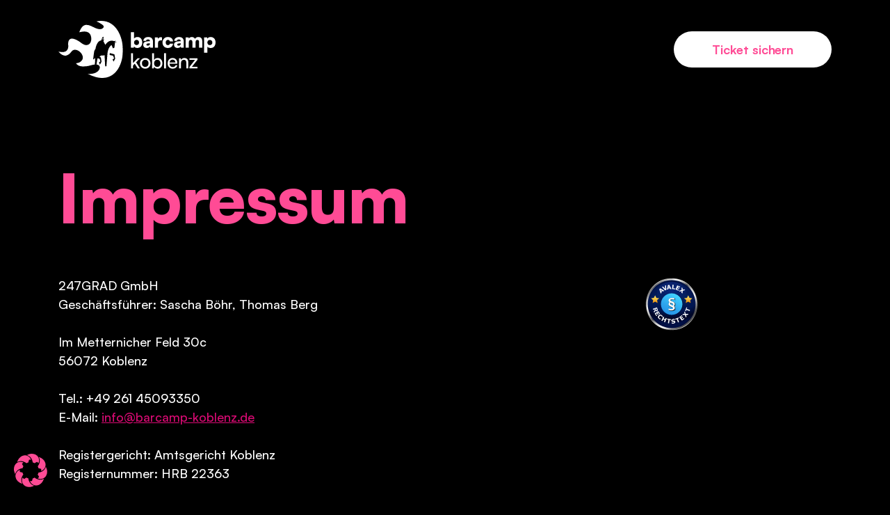

--- FILE ---
content_type: text/html; charset=UTF-8
request_url: https://barcamp-koblenz.de/impressum/
body_size: 92501
content:

    <!DOCTYPE html>
    <html class="no-js" lang="de">

    <head><meta charset="utf-8"><script>if(navigator.userAgent.match(/MSIE|Internet Explorer/i)||navigator.userAgent.match(/Trident\/7\..*?rv:11/i)){var href=document.location.href;if(!href.match(/[?&]nowprocket/)){if(href.indexOf("?")==-1){if(href.indexOf("#")==-1){document.location.href=href+"?nowprocket=1"}else{document.location.href=href.replace("#","?nowprocket=1#")}}else{if(href.indexOf("#")==-1){document.location.href=href+"&nowprocket=1"}else{document.location.href=href.replace("#","&nowprocket=1#")}}}}</script><script>(()=>{class RocketLazyLoadScripts{constructor(){this.v="2.0.4",this.userEvents=["keydown","keyup","mousedown","mouseup","mousemove","mouseover","mouseout","touchmove","touchstart","touchend","touchcancel","wheel","click","dblclick","input"],this.attributeEvents=["onblur","onclick","oncontextmenu","ondblclick","onfocus","onmousedown","onmouseenter","onmouseleave","onmousemove","onmouseout","onmouseover","onmouseup","onmousewheel","onscroll","onsubmit"]}async t(){this.i(),this.o(),/iP(ad|hone)/.test(navigator.userAgent)&&this.h(),this.u(),this.l(this),this.m(),this.k(this),this.p(this),this._(),await Promise.all([this.R(),this.L()]),this.lastBreath=Date.now(),this.S(this),this.P(),this.D(),this.O(),this.M(),await this.C(this.delayedScripts.normal),await this.C(this.delayedScripts.defer),await this.C(this.delayedScripts.async),await this.T(),await this.F(),await this.j(),await this.A(),window.dispatchEvent(new Event("rocket-allScriptsLoaded")),this.everythingLoaded=!0,this.lastTouchEnd&&await new Promise(t=>setTimeout(t,500-Date.now()+this.lastTouchEnd)),this.I(),this.H(),this.U(),this.W()}i(){this.CSPIssue=sessionStorage.getItem("rocketCSPIssue"),document.addEventListener("securitypolicyviolation",t=>{this.CSPIssue||"script-src-elem"!==t.violatedDirective||"data"!==t.blockedURI||(this.CSPIssue=!0,sessionStorage.setItem("rocketCSPIssue",!0))},{isRocket:!0})}o(){window.addEventListener("pageshow",t=>{this.persisted=t.persisted,this.realWindowLoadedFired=!0},{isRocket:!0}),window.addEventListener("pagehide",()=>{this.onFirstUserAction=null},{isRocket:!0})}h(){let t;function e(e){t=e}window.addEventListener("touchstart",e,{isRocket:!0}),window.addEventListener("touchend",function i(o){o.changedTouches[0]&&t.changedTouches[0]&&Math.abs(o.changedTouches[0].pageX-t.changedTouches[0].pageX)<10&&Math.abs(o.changedTouches[0].pageY-t.changedTouches[0].pageY)<10&&o.timeStamp-t.timeStamp<200&&(window.removeEventListener("touchstart",e,{isRocket:!0}),window.removeEventListener("touchend",i,{isRocket:!0}),"INPUT"===o.target.tagName&&"text"===o.target.type||(o.target.dispatchEvent(new TouchEvent("touchend",{target:o.target,bubbles:!0})),o.target.dispatchEvent(new MouseEvent("mouseover",{target:o.target,bubbles:!0})),o.target.dispatchEvent(new PointerEvent("click",{target:o.target,bubbles:!0,cancelable:!0,detail:1,clientX:o.changedTouches[0].clientX,clientY:o.changedTouches[0].clientY})),event.preventDefault()))},{isRocket:!0})}q(t){this.userActionTriggered||("mousemove"!==t.type||this.firstMousemoveIgnored?"keyup"===t.type||"mouseover"===t.type||"mouseout"===t.type||(this.userActionTriggered=!0,this.onFirstUserAction&&this.onFirstUserAction()):this.firstMousemoveIgnored=!0),"click"===t.type&&t.preventDefault(),t.stopPropagation(),t.stopImmediatePropagation(),"touchstart"===this.lastEvent&&"touchend"===t.type&&(this.lastTouchEnd=Date.now()),"click"===t.type&&(this.lastTouchEnd=0),this.lastEvent=t.type,t.composedPath&&t.composedPath()[0].getRootNode()instanceof ShadowRoot&&(t.rocketTarget=t.composedPath()[0]),this.savedUserEvents.push(t)}u(){this.savedUserEvents=[],this.userEventHandler=this.q.bind(this),this.userEvents.forEach(t=>window.addEventListener(t,this.userEventHandler,{passive:!1,isRocket:!0})),document.addEventListener("visibilitychange",this.userEventHandler,{isRocket:!0})}U(){this.userEvents.forEach(t=>window.removeEventListener(t,this.userEventHandler,{passive:!1,isRocket:!0})),document.removeEventListener("visibilitychange",this.userEventHandler,{isRocket:!0}),this.savedUserEvents.forEach(t=>{(t.rocketTarget||t.target).dispatchEvent(new window[t.constructor.name](t.type,t))})}m(){const t="return false",e=Array.from(this.attributeEvents,t=>"data-rocket-"+t),i="["+this.attributeEvents.join("],[")+"]",o="[data-rocket-"+this.attributeEvents.join("],[data-rocket-")+"]",s=(e,i,o)=>{o&&o!==t&&(e.setAttribute("data-rocket-"+i,o),e["rocket"+i]=new Function("event",o),e.setAttribute(i,t))};new MutationObserver(t=>{for(const n of t)"attributes"===n.type&&(n.attributeName.startsWith("data-rocket-")||this.everythingLoaded?n.attributeName.startsWith("data-rocket-")&&this.everythingLoaded&&this.N(n.target,n.attributeName.substring(12)):s(n.target,n.attributeName,n.target.getAttribute(n.attributeName))),"childList"===n.type&&n.addedNodes.forEach(t=>{if(t.nodeType===Node.ELEMENT_NODE)if(this.everythingLoaded)for(const i of[t,...t.querySelectorAll(o)])for(const t of i.getAttributeNames())e.includes(t)&&this.N(i,t.substring(12));else for(const e of[t,...t.querySelectorAll(i)])for(const t of e.getAttributeNames())this.attributeEvents.includes(t)&&s(e,t,e.getAttribute(t))})}).observe(document,{subtree:!0,childList:!0,attributeFilter:[...this.attributeEvents,...e]})}I(){this.attributeEvents.forEach(t=>{document.querySelectorAll("[data-rocket-"+t+"]").forEach(e=>{this.N(e,t)})})}N(t,e){const i=t.getAttribute("data-rocket-"+e);i&&(t.setAttribute(e,i),t.removeAttribute("data-rocket-"+e))}k(t){Object.defineProperty(HTMLElement.prototype,"onclick",{get(){return this.rocketonclick||null},set(e){this.rocketonclick=e,this.setAttribute(t.everythingLoaded?"onclick":"data-rocket-onclick","this.rocketonclick(event)")}})}S(t){function e(e,i){let o=e[i];e[i]=null,Object.defineProperty(e,i,{get:()=>o,set(s){t.everythingLoaded?o=s:e["rocket"+i]=o=s}})}e(document,"onreadystatechange"),e(window,"onload"),e(window,"onpageshow");try{Object.defineProperty(document,"readyState",{get:()=>t.rocketReadyState,set(e){t.rocketReadyState=e},configurable:!0}),document.readyState="loading"}catch(t){console.log("WPRocket DJE readyState conflict, bypassing")}}l(t){this.originalAddEventListener=EventTarget.prototype.addEventListener,this.originalRemoveEventListener=EventTarget.prototype.removeEventListener,this.savedEventListeners=[],EventTarget.prototype.addEventListener=function(e,i,o){o&&o.isRocket||!t.B(e,this)&&!t.userEvents.includes(e)||t.B(e,this)&&!t.userActionTriggered||e.startsWith("rocket-")||t.everythingLoaded?t.originalAddEventListener.call(this,e,i,o):(t.savedEventListeners.push({target:this,remove:!1,type:e,func:i,options:o}),"mouseenter"!==e&&"mouseleave"!==e||t.originalAddEventListener.call(this,e,t.savedUserEvents.push,o))},EventTarget.prototype.removeEventListener=function(e,i,o){o&&o.isRocket||!t.B(e,this)&&!t.userEvents.includes(e)||t.B(e,this)&&!t.userActionTriggered||e.startsWith("rocket-")||t.everythingLoaded?t.originalRemoveEventListener.call(this,e,i,o):t.savedEventListeners.push({target:this,remove:!0,type:e,func:i,options:o})}}J(t,e){this.savedEventListeners=this.savedEventListeners.filter(i=>{let o=i.type,s=i.target||window;return e!==o||t!==s||(this.B(o,s)&&(i.type="rocket-"+o),this.$(i),!1)})}H(){EventTarget.prototype.addEventListener=this.originalAddEventListener,EventTarget.prototype.removeEventListener=this.originalRemoveEventListener,this.savedEventListeners.forEach(t=>this.$(t))}$(t){t.remove?this.originalRemoveEventListener.call(t.target,t.type,t.func,t.options):this.originalAddEventListener.call(t.target,t.type,t.func,t.options)}p(t){let e;function i(e){return t.everythingLoaded?e:e.split(" ").map(t=>"load"===t||t.startsWith("load.")?"rocket-jquery-load":t).join(" ")}function o(o){function s(e){const s=o.fn[e];o.fn[e]=o.fn.init.prototype[e]=function(){return this[0]===window&&t.userActionTriggered&&("string"==typeof arguments[0]||arguments[0]instanceof String?arguments[0]=i(arguments[0]):"object"==typeof arguments[0]&&Object.keys(arguments[0]).forEach(t=>{const e=arguments[0][t];delete arguments[0][t],arguments[0][i(t)]=e})),s.apply(this,arguments),this}}if(o&&o.fn&&!t.allJQueries.includes(o)){const e={DOMContentLoaded:[],"rocket-DOMContentLoaded":[]};for(const t in e)document.addEventListener(t,()=>{e[t].forEach(t=>t())},{isRocket:!0});o.fn.ready=o.fn.init.prototype.ready=function(i){function s(){parseInt(o.fn.jquery)>2?setTimeout(()=>i.bind(document)(o)):i.bind(document)(o)}return"function"==typeof i&&(t.realDomReadyFired?!t.userActionTriggered||t.fauxDomReadyFired?s():e["rocket-DOMContentLoaded"].push(s):e.DOMContentLoaded.push(s)),o([])},s("on"),s("one"),s("off"),t.allJQueries.push(o)}e=o}t.allJQueries=[],o(window.jQuery),Object.defineProperty(window,"jQuery",{get:()=>e,set(t){o(t)}})}P(){const t=new Map;document.write=document.writeln=function(e){const i=document.currentScript,o=document.createRange(),s=i.parentElement;let n=t.get(i);void 0===n&&(n=i.nextSibling,t.set(i,n));const c=document.createDocumentFragment();o.setStart(c,0),c.appendChild(o.createContextualFragment(e)),s.insertBefore(c,n)}}async R(){return new Promise(t=>{this.userActionTriggered?t():this.onFirstUserAction=t})}async L(){return new Promise(t=>{document.addEventListener("DOMContentLoaded",()=>{this.realDomReadyFired=!0,t()},{isRocket:!0})})}async j(){return this.realWindowLoadedFired?Promise.resolve():new Promise(t=>{window.addEventListener("load",t,{isRocket:!0})})}M(){this.pendingScripts=[];this.scriptsMutationObserver=new MutationObserver(t=>{for(const e of t)e.addedNodes.forEach(t=>{"SCRIPT"!==t.tagName||t.noModule||t.isWPRocket||this.pendingScripts.push({script:t,promise:new Promise(e=>{const i=()=>{const i=this.pendingScripts.findIndex(e=>e.script===t);i>=0&&this.pendingScripts.splice(i,1),e()};t.addEventListener("load",i,{isRocket:!0}),t.addEventListener("error",i,{isRocket:!0}),setTimeout(i,1e3)})})})}),this.scriptsMutationObserver.observe(document,{childList:!0,subtree:!0})}async F(){await this.X(),this.pendingScripts.length?(await this.pendingScripts[0].promise,await this.F()):this.scriptsMutationObserver.disconnect()}D(){this.delayedScripts={normal:[],async:[],defer:[]},document.querySelectorAll("script[type$=rocketlazyloadscript]").forEach(t=>{t.hasAttribute("data-rocket-src")?t.hasAttribute("async")&&!1!==t.async?this.delayedScripts.async.push(t):t.hasAttribute("defer")&&!1!==t.defer||"module"===t.getAttribute("data-rocket-type")?this.delayedScripts.defer.push(t):this.delayedScripts.normal.push(t):this.delayedScripts.normal.push(t)})}async _(){await this.L();let t=[];document.querySelectorAll("script[type$=rocketlazyloadscript][data-rocket-src]").forEach(e=>{let i=e.getAttribute("data-rocket-src");if(i&&!i.startsWith("data:")){i.startsWith("//")&&(i=location.protocol+i);try{const o=new URL(i).origin;o!==location.origin&&t.push({src:o,crossOrigin:e.crossOrigin||"module"===e.getAttribute("data-rocket-type")})}catch(t){}}}),t=[...new Map(t.map(t=>[JSON.stringify(t),t])).values()],this.Y(t,"preconnect")}async G(t){if(await this.K(),!0!==t.noModule||!("noModule"in HTMLScriptElement.prototype))return new Promise(e=>{let i;function o(){(i||t).setAttribute("data-rocket-status","executed"),e()}try{if(navigator.userAgent.includes("Firefox/")||""===navigator.vendor||this.CSPIssue)i=document.createElement("script"),[...t.attributes].forEach(t=>{let e=t.nodeName;"type"!==e&&("data-rocket-type"===e&&(e="type"),"data-rocket-src"===e&&(e="src"),i.setAttribute(e,t.nodeValue))}),t.text&&(i.text=t.text),t.nonce&&(i.nonce=t.nonce),i.hasAttribute("src")?(i.addEventListener("load",o,{isRocket:!0}),i.addEventListener("error",()=>{i.setAttribute("data-rocket-status","failed-network"),e()},{isRocket:!0}),setTimeout(()=>{i.isConnected||e()},1)):(i.text=t.text,o()),i.isWPRocket=!0,t.parentNode.replaceChild(i,t);else{const i=t.getAttribute("data-rocket-type"),s=t.getAttribute("data-rocket-src");i?(t.type=i,t.removeAttribute("data-rocket-type")):t.removeAttribute("type"),t.addEventListener("load",o,{isRocket:!0}),t.addEventListener("error",i=>{this.CSPIssue&&i.target.src.startsWith("data:")?(console.log("WPRocket: CSP fallback activated"),t.removeAttribute("src"),this.G(t).then(e)):(t.setAttribute("data-rocket-status","failed-network"),e())},{isRocket:!0}),s?(t.fetchPriority="high",t.removeAttribute("data-rocket-src"),t.src=s):t.src="data:text/javascript;base64,"+window.btoa(unescape(encodeURIComponent(t.text)))}}catch(i){t.setAttribute("data-rocket-status","failed-transform"),e()}});t.setAttribute("data-rocket-status","skipped")}async C(t){const e=t.shift();return e?(e.isConnected&&await this.G(e),this.C(t)):Promise.resolve()}O(){this.Y([...this.delayedScripts.normal,...this.delayedScripts.defer,...this.delayedScripts.async],"preload")}Y(t,e){this.trash=this.trash||[];let i=!0;var o=document.createDocumentFragment();t.forEach(t=>{const s=t.getAttribute&&t.getAttribute("data-rocket-src")||t.src;if(s&&!s.startsWith("data:")){const n=document.createElement("link");n.href=s,n.rel=e,"preconnect"!==e&&(n.as="script",n.fetchPriority=i?"high":"low"),t.getAttribute&&"module"===t.getAttribute("data-rocket-type")&&(n.crossOrigin=!0),t.crossOrigin&&(n.crossOrigin=t.crossOrigin),t.integrity&&(n.integrity=t.integrity),t.nonce&&(n.nonce=t.nonce),o.appendChild(n),this.trash.push(n),i=!1}}),document.head.appendChild(o)}W(){this.trash.forEach(t=>t.remove())}async T(){try{document.readyState="interactive"}catch(t){}this.fauxDomReadyFired=!0;try{await this.K(),this.J(document,"readystatechange"),document.dispatchEvent(new Event("rocket-readystatechange")),await this.K(),document.rocketonreadystatechange&&document.rocketonreadystatechange(),await this.K(),this.J(document,"DOMContentLoaded"),document.dispatchEvent(new Event("rocket-DOMContentLoaded")),await this.K(),this.J(window,"DOMContentLoaded"),window.dispatchEvent(new Event("rocket-DOMContentLoaded"))}catch(t){console.error(t)}}async A(){try{document.readyState="complete"}catch(t){}try{await this.K(),this.J(document,"readystatechange"),document.dispatchEvent(new Event("rocket-readystatechange")),await this.K(),document.rocketonreadystatechange&&document.rocketonreadystatechange(),await this.K(),this.J(window,"load"),window.dispatchEvent(new Event("rocket-load")),await this.K(),window.rocketonload&&window.rocketonload(),await this.K(),this.allJQueries.forEach(t=>t(window).trigger("rocket-jquery-load")),await this.K(),this.J(window,"pageshow");const t=new Event("rocket-pageshow");t.persisted=this.persisted,window.dispatchEvent(t),await this.K(),window.rocketonpageshow&&window.rocketonpageshow({persisted:this.persisted})}catch(t){console.error(t)}}async K(){Date.now()-this.lastBreath>45&&(await this.X(),this.lastBreath=Date.now())}async X(){return document.hidden?new Promise(t=>setTimeout(t)):new Promise(t=>requestAnimationFrame(t))}B(t,e){return e===document&&"readystatechange"===t||(e===document&&"DOMContentLoaded"===t||(e===window&&"DOMContentLoaded"===t||(e===window&&"load"===t||e===window&&"pageshow"===t)))}static run(){(new RocketLazyLoadScripts).t()}}RocketLazyLoadScripts.run()})();</script>

      <!-- General -->
      
      <meta name="viewport" content="width=device-width, initial-scale=1">
      <script type="rocketlazyloadscript" nonce>
        var html = document.getElementsByTagName('html')[0];
        html.classList.remove('no-js');
        html.classList.add('js');
      </script>

      <!-- Fonts -->
      <link rel="preload" as="font" type="font/woff" crossorigin="anonymous" href="https://barcamp-koblenz.de/wp-content/themes/barcampkoblenz-website/dist/fonts/Satoshi-Black.woff">
      <link rel="preload" as="font" type="font/woff2" crossorigin="anonymous" href="https://barcamp-koblenz.de/wp-content/themes/barcampkoblenz-website/dist/fonts/Satoshi-Black.woff2">
      <link rel="preload" as="font" type="font/woff" crossorigin="anonymous" href="https://barcamp-koblenz.de/wp-content/themes/barcampkoblenz-website/dist/fonts/Satoshi-Bold.woff">
      <link rel="preload" as="font" type="font/woff2" crossorigin="anonymous" href="https://barcamp-koblenz.de/wp-content/themes/barcampkoblenz-website/dist/fonts/Satoshi-Bold.woff2">
      <link rel="preload" as="font" type="font/woff" crossorigin="anonymous" href="https://barcamp-koblenz.de/wp-content/themes/barcampkoblenz-website/dist/fonts/Satoshi-Medium.woff">
      <link rel="preload" as="font" type="font/woff2" crossorigin="anonymous" href="https://barcamp-koblenz.de/wp-content/themes/barcampkoblenz-website/dist/fonts/Satoshi-Medium.woff2">

      <!-- Titel -->
      <title>Impressum &ndash; Barcamp Koblenz</title>
<style id="rocket-critical-css">h2,h3{overflow-wrap:break-word}ul{overflow-wrap:break-word}p{overflow-wrap:break-word}:root{--wp--preset--font-size--normal:16px;--wp--preset--font-size--huge:42px}@font-face{font-display:swap;font-family:Satoshi;font-style:normal;font-weight:900;src:url(/wp-content/themes/barcampkoblenz-website/dist/fonts/Satoshi-Black.woff2) format("woff2"),url(/wp-content/themes/barcampkoblenz-website/dist/fonts/Satoshi-Black.woff) format("woff")}@font-face{font-display:swap;font-family:Satoshi;font-style:normal;font-weight:700;src:url(/wp-content/themes/barcampkoblenz-website/dist/fonts/Satoshi-Bold.woff2) format("woff2"),url(/wp-content/themes/barcampkoblenz-website/dist/fonts/Satoshi-Bold.woff) format("woff")}@font-face{font-display:swap;font-family:Satoshi;font-style:normal;font-weight:500;src:url(/wp-content/themes/barcampkoblenz-website/dist/fonts/Satoshi-Medium.woff2) format("woff2"),url(/wp-content/themes/barcampkoblenz-website/dist/fonts/Satoshi-Medium.woff) format("woff")}*,:after,:before{box-sizing:border-box;margin:0}html{-webkit-font-smoothing:antialiased;-webkit-text-size-adjust:100%;line-height:1.5}h2,h3{font-size:inherit;font-weight:inherit}a{color:inherit;text-decoration:none}img,svg{display:block}img{height:auto;max-width:100%}body{background-color:#eae8e3;color:#000;font-family:Satoshi,Arial,sans-serif;font-size:18px;font-weight:400;overflow-x:hidden}.rank-math-breadcrumb{color:#301944}.rank-math-breadcrumb a{color:#301944}h2,h3{color:#301944;font-family:Satoshi,Arial,sans-serif;font-weight:700;line-height:1.25;margin:0 0 20px}h2{font-size:30px;font-weight:900;letter-spacing:-1px;margin-bottom:30px}@media screen and (min-width:576px){h2{font-size:36px}}@media screen and (min-width:768px){h2{font-size:44px;margin-bottom:40px}}@media screen and (min-width:1200px){h2{font-size:54px;margin-bottom:60px}}h3{font-size:24px;letter-spacing:-1px;margin-bottom:22px}@media screen and (min-width:576px){h3{font-size:26px}}@media screen and (min-width:768px){h3{font-size:28px;margin-bottom:44px}}@media screen and (min-width:1200px){h3{font-size:32px}}p{line-height:1.6;margin:0 0 20px}p:last-child{margin:0}a{color:#03f}.container{margin:0 auto;padding:0 14px;position:relative;width:100%}@media screen and (min-width:576px){.container{max-width:540px}}@media screen and (min-width:768px){.container{max-width:720px}}@media screen and (min-width:992px){.container{max-width:960px}}@media screen and (min-width:1200px){.container{max-width:1140px}}.row{display:flex;flex:1 1 auto;flex-flow:row wrap;margin:0 -14px}[class*=col-]{max-width:100%;min-height:1px;padding:0 14px;position:relative}.col-full{width:100%}@media (min-width:576px){.sm\:col-6\/12{width:50%}}@media (min-width:992px){.lg\:col-4\/12{width:33.3333333333%}}@media (min-width:1200px){.xl\:col-3\/12{width:25%}}.c-header__relative-container{position:relative}.c-header__wrapper{align-items:center;display:flex;justify-content:space-between;width:100%}.c-header__wrapper-no-front{padding:30px 0 120px}.c-header__menu{display:none}@media screen and (min-width:768px){.c-header__menu{display:flex}}.c-header__menu .c-button{display:none}@media screen and (min-width:992px){.c-header__menu .c-button{display:flex}}.c-header__logo-link{height:45px;width:135px}@media screen and (min-width:768px){.c-header__logo-link{height:82px;width:226px}}@media screen and (min-width:992px){.c-header__mobile-ticket-button.c-button{display:none}}.c-button{align-items:center;background-color:#fc0;border-radius:26px;color:#301944;display:flex;font-size:18px;font-weight:700;height:52px;justify-content:center;letter-spacing:-.15px;width:227px}.c-button-small{font-size:12px;height:45px;padding:0 20px;width:auto}.c-news-item{height:100%;padding-bottom:25px;position:relative}@media screen and (min-width:768px){.c-news-item{padding-bottom:50px}}.c-news-item:after{background-color:#301944;bottom:0;content:"";height:1px;left:0;position:absolute;right:0}.c-news-item__read-article{font-weight:700;text-decoration:underline}.c-mobile-menu{background:linear-gradient(0deg,#000,#301944);bottom:0;left:0;opacity:0;padding-top:20px;position:fixed;right:0;top:0;z-index:-1}@media screen and (min-width:768px){.c-mobile-menu{opacity:0;z-index:-1}}.c-mobile-menu__back-button{align-items:center;background-color:#fc0;border-radius:22.5px;color:#301944;display:flex;font-size:12px;font-weight:700;height:45px;justify-content:center;margin-left:auto;width:45px}.c-mobile-menu__main{align-items:center;display:flex;flex-direction:column}.c-mobile-menu__menu{list-style:none;padding:0}.c-mobile-menu__menu .menu-item{height:48px;opacity:0}.c-mobile-menu__menu .menu-item a{align-items:center;color:#fff;display:flex;font-size:24px;height:100%;justify-content:center}.c-mobile-menu__ticket-container{margin-top:25px;opacity:0}.c-mobile-menu__social{display:flex;margin-top:30px;opacity:0}.c-mobile-menu__social-link{fill:#fff;height:45px;width:45px}.c-mobile-menu__social-link:not(:last-child){margin-right:40px}.p-news__breadcrumbs{color:#301944;margin-bottom:30px}.p-news__breadcrumbs a{color:#301944}.p-news__news-item-container{padding-bottom:100px}</style>

      <!-- Favicons -->
      <link rel="icon" href="https://barcamp-koblenz.de/wp-content/themes/barcampkoblenz-website/dist/images/favicons/favicon.ico">
      <link rel="icon" type="image/svg+xml" href="https://barcamp-koblenz.de/wp-content/themes/barcampkoblenz-website/dist/images/favicons/favicon.svg">
      <link rel="apple-touch-icon" sizes="180x180" href="https://barcamp-koblenz.de/wp-content/themes/barcampkoblenz-website/dist/images/favicons/apple-touch-icon.png">
      <link rel="manifest" href="https://barcamp-koblenz.de/wp-content/themes/barcampkoblenz-website/dist/images/favicons/manifest.webmanifest">
      <meta name="theme-color" content="#ffffff">

      
<!-- Suchmaschinen-Optimierung durch Rank Math PRO - https://rankmath.com/ -->
<meta name="robots" content="follow, noindex"/>
<meta property="og:locale" content="de_DE" />
<meta property="og:type" content="article" />
<meta property="og:title" content="Impressum &ndash; Barcamp Koblenz" />
<meta property="og:url" content="https://barcamp-koblenz.de/impressum/" />
<meta property="og:site_name" content="Barcamp Koblenz" />
<meta property="article:publisher" content="https://www.facebook.com/barcampkoblenz" />
<meta property="og:updated_time" content="2022-05-25T14:27:34+02:00" />
<meta property="og:image" content="https://barcamp-koblenz.de/wp-content/uploads/2022/05/Facebook-Event-Cover-1.png" />
<meta property="og:image:secure_url" content="https://barcamp-koblenz.de/wp-content/uploads/2022/05/Facebook-Event-Cover-1.png" />
<meta property="og:image:width" content="1200" />
<meta property="og:image:height" content="628" />
<meta property="og:image:alt" content="Impressum" />
<meta property="og:image:type" content="image/png" />
<meta property="article:published_time" content="2022-04-05T13:55:30+02:00" />
<meta property="article:modified_time" content="2022-05-25T14:27:34+02:00" />
<meta name="twitter:card" content="summary_large_image" />
<meta name="twitter:title" content="Impressum &ndash; Barcamp Koblenz" />
<meta name="twitter:site" content="@barcampkoblenz" />
<meta name="twitter:creator" content="@barcampkoblenz" />
<meta name="twitter:image" content="https://barcamp-koblenz.de/wp-content/uploads/2022/05/Facebook-Event-Cover-1.png" />
<meta name="twitter:label1" content="Lesedauer" />
<meta name="twitter:data1" content="Weniger als eine Minute" />
<script type="application/ld+json" class="rank-math-schema-pro">{"@context":"https://schema.org","@graph":[{"@type":"Organization","@id":"https://barcamp-koblenz.de/#organization","name":"Barcamp Koblenz","sameAs":["https://www.facebook.com/barcampkoblenz","https://twitter.com/barcampkoblenz"],"logo":{"@type":"ImageObject","@id":"https://barcamp-koblenz.de/#logo","url":"https://barcamp-koblenz.de/wp-content/uploads/2022/05/logo.svg","contentUrl":"https://barcamp-koblenz.de/wp-content/uploads/2022/05/logo.svg","caption":"Barcamp Koblenz","inLanguage":"de"}},{"@type":"WebSite","@id":"https://barcamp-koblenz.de/#website","url":"https://barcamp-koblenz.de","name":"Barcamp Koblenz","publisher":{"@id":"https://barcamp-koblenz.de/#organization"},"inLanguage":"de"},{"@type":"ImageObject","@id":"https://barcamp-koblenz.de/wp-content/uploads/2022/05/Facebook-Event-Cover-1.png","url":"https://barcamp-koblenz.de/wp-content/uploads/2022/05/Facebook-Event-Cover-1.png","width":"1200","height":"628","inLanguage":"de"},{"@type":"BreadcrumbList","@id":"https://barcamp-koblenz.de/impressum/#breadcrumb","itemListElement":[{"@type":"ListItem","position":"1","item":{"@id":"https://barcamp-koblenz.de","name":"barcamp-koblenz.de"}},{"@type":"ListItem","position":"2","item":{"@id":"https://barcamp-koblenz.de/impressum/","name":"Impressum"}}]},{"@type":"WebPage","@id":"https://barcamp-koblenz.de/impressum/#webpage","url":"https://barcamp-koblenz.de/impressum/","name":"Impressum &ndash; Barcamp Koblenz","datePublished":"2022-04-05T13:55:30+02:00","dateModified":"2022-05-25T14:27:34+02:00","isPartOf":{"@id":"https://barcamp-koblenz.de/#website"},"primaryImageOfPage":{"@id":"https://barcamp-koblenz.de/wp-content/uploads/2022/05/Facebook-Event-Cover-1.png"},"inLanguage":"de","breadcrumb":{"@id":"https://barcamp-koblenz.de/impressum/#breadcrumb"}},{"@type":"Person","@id":"https://barcamp-koblenz.de/impressum/#author","name":"wp@247grad.de","image":{"@type":"ImageObject","@id":"https://secure.gravatar.com/avatar/57d44130c094fa1156242c815b98a8247cecbdc42e243b39cdc98963407ea0a7?s=96&amp;d=mm&amp;r=g","url":"https://secure.gravatar.com/avatar/57d44130c094fa1156242c815b98a8247cecbdc42e243b39cdc98963407ea0a7?s=96&amp;d=mm&amp;r=g","caption":"wp@247grad.de","inLanguage":"de"},"sameAs":["https://barcamp-koblenz.de"],"worksFor":{"@id":"https://barcamp-koblenz.de/#organization"}},{"@type":"Article","headline":"Impressum &ndash; Barcamp Koblenz","datePublished":"2022-04-05T13:55:30+02:00","dateModified":"2022-05-25T14:27:34+02:00","author":{"@id":"https://barcamp-koblenz.de/impressum/#author","name":"wp@247grad.de"},"publisher":{"@id":"https://barcamp-koblenz.de/#organization"},"name":"Impressum &ndash; Barcamp Koblenz","@id":"https://barcamp-koblenz.de/impressum/#richSnippet","isPartOf":{"@id":"https://barcamp-koblenz.de/impressum/#webpage"},"image":{"@id":"https://barcamp-koblenz.de/wp-content/uploads/2022/05/Facebook-Event-Cover-1.png"},"inLanguage":"de","mainEntityOfPage":{"@id":"https://barcamp-koblenz.de/impressum/#webpage"}}]}</script>
<!-- /Rank Math WordPress SEO Plugin -->


<link rel="alternate" title="oEmbed (JSON)" type="application/json+oembed" href="https://barcamp-koblenz.de/wp-json/oembed/1.0/embed?url=https%3A%2F%2Fbarcamp-koblenz.de%2Fimpressum%2F" />
<link rel="alternate" title="oEmbed (XML)" type="text/xml+oembed" href="https://barcamp-koblenz.de/wp-json/oembed/1.0/embed?url=https%3A%2F%2Fbarcamp-koblenz.de%2Fimpressum%2F&#038;format=xml" />
<style id='wp-img-auto-sizes-contain-inline-css' type='text/css'>
img:is([sizes=auto i],[sizes^="auto," i]){contain-intrinsic-size:3000px 1500px}
/*# sourceURL=wp-img-auto-sizes-contain-inline-css */
</style>
<link data-minify="1" rel='preload'  href='https://barcamp-koblenz.de/wp-content/cache/min/1/wp-content/plugins/embedpress/assets/css/embedpress.css?ver=1768804843' data-rocket-async="style" as="style" onload="this.onload=null;this.rel='stylesheet'" onerror="this.removeAttribute('data-rocket-async')"  type='text/css' media='all' />
<link data-minify="1" rel='preload'  href='https://barcamp-koblenz.de/wp-content/cache/min/1/wp-content/plugins/embedpress/assets/css/blocks.build.css?ver=1768804843' data-rocket-async="style" as="style" onload="this.onload=null;this.rel='stylesheet'" onerror="this.removeAttribute('data-rocket-async')"  type='text/css' media='all' />
<link data-minify="1" rel='preload'  href='https://barcamp-koblenz.de/wp-content/cache/min/1/wp-content/plugins/embedpress/assets/css/lazy-load.css?ver=1768804843' data-rocket-async="style" as="style" onload="this.onload=null;this.rel='stylesheet'" onerror="this.removeAttribute('data-rocket-async')"  type='text/css' media='all' />
<style id='wp-emoji-styles-inline-css' type='text/css'>

	img.wp-smiley, img.emoji {
		display: inline !important;
		border: none !important;
		box-shadow: none !important;
		height: 1em !important;
		width: 1em !important;
		margin: 0 0.07em !important;
		vertical-align: -0.1em !important;
		background: none !important;
		padding: 0 !important;
	}
/*# sourceURL=wp-emoji-styles-inline-css */
</style>
<style id='wp-block-library-inline-css' type='text/css'>
:root{--wp-block-synced-color:#7a00df;--wp-block-synced-color--rgb:122,0,223;--wp-bound-block-color:var(--wp-block-synced-color);--wp-editor-canvas-background:#ddd;--wp-admin-theme-color:#007cba;--wp-admin-theme-color--rgb:0,124,186;--wp-admin-theme-color-darker-10:#006ba1;--wp-admin-theme-color-darker-10--rgb:0,107,160.5;--wp-admin-theme-color-darker-20:#005a87;--wp-admin-theme-color-darker-20--rgb:0,90,135;--wp-admin-border-width-focus:2px}@media (min-resolution:192dpi){:root{--wp-admin-border-width-focus:1.5px}}.wp-element-button{cursor:pointer}:root .has-very-light-gray-background-color{background-color:#eee}:root .has-very-dark-gray-background-color{background-color:#313131}:root .has-very-light-gray-color{color:#eee}:root .has-very-dark-gray-color{color:#313131}:root .has-vivid-green-cyan-to-vivid-cyan-blue-gradient-background{background:linear-gradient(135deg,#00d084,#0693e3)}:root .has-purple-crush-gradient-background{background:linear-gradient(135deg,#34e2e4,#4721fb 50%,#ab1dfe)}:root .has-hazy-dawn-gradient-background{background:linear-gradient(135deg,#faaca8,#dad0ec)}:root .has-subdued-olive-gradient-background{background:linear-gradient(135deg,#fafae1,#67a671)}:root .has-atomic-cream-gradient-background{background:linear-gradient(135deg,#fdd79a,#004a59)}:root .has-nightshade-gradient-background{background:linear-gradient(135deg,#330968,#31cdcf)}:root .has-midnight-gradient-background{background:linear-gradient(135deg,#020381,#2874fc)}:root{--wp--preset--font-size--normal:16px;--wp--preset--font-size--huge:42px}.has-regular-font-size{font-size:1em}.has-larger-font-size{font-size:2.625em}.has-normal-font-size{font-size:var(--wp--preset--font-size--normal)}.has-huge-font-size{font-size:var(--wp--preset--font-size--huge)}.has-text-align-center{text-align:center}.has-text-align-left{text-align:left}.has-text-align-right{text-align:right}.has-fit-text{white-space:nowrap!important}#end-resizable-editor-section{display:none}.aligncenter{clear:both}.items-justified-left{justify-content:flex-start}.items-justified-center{justify-content:center}.items-justified-right{justify-content:flex-end}.items-justified-space-between{justify-content:space-between}.screen-reader-text{border:0;clip-path:inset(50%);height:1px;margin:-1px;overflow:hidden;padding:0;position:absolute;width:1px;word-wrap:normal!important}.screen-reader-text:focus{background-color:#ddd;clip-path:none;color:#444;display:block;font-size:1em;height:auto;left:5px;line-height:normal;padding:15px 23px 14px;text-decoration:none;top:5px;width:auto;z-index:100000}html :where(.has-border-color){border-style:solid}html :where([style*=border-top-color]){border-top-style:solid}html :where([style*=border-right-color]){border-right-style:solid}html :where([style*=border-bottom-color]){border-bottom-style:solid}html :where([style*=border-left-color]){border-left-style:solid}html :where([style*=border-width]){border-style:solid}html :where([style*=border-top-width]){border-top-style:solid}html :where([style*=border-right-width]){border-right-style:solid}html :where([style*=border-bottom-width]){border-bottom-style:solid}html :where([style*=border-left-width]){border-left-style:solid}html :where(img[class*=wp-image-]){height:auto;max-width:100%}:where(figure){margin:0 0 1em}html :where(.is-position-sticky){--wp-admin--admin-bar--position-offset:var(--wp-admin--admin-bar--height,0px)}@media screen and (max-width:600px){html :where(.is-position-sticky){--wp-admin--admin-bar--position-offset:0px}}

/*# sourceURL=wp-block-library-inline-css */
</style><style id='global-styles-inline-css' type='text/css'>
:root{--wp--preset--aspect-ratio--square: 1;--wp--preset--aspect-ratio--4-3: 4/3;--wp--preset--aspect-ratio--3-4: 3/4;--wp--preset--aspect-ratio--3-2: 3/2;--wp--preset--aspect-ratio--2-3: 2/3;--wp--preset--aspect-ratio--16-9: 16/9;--wp--preset--aspect-ratio--9-16: 9/16;--wp--preset--color--black: #000000;--wp--preset--color--cyan-bluish-gray: #abb8c3;--wp--preset--color--white: #ffffff;--wp--preset--color--pale-pink: #f78da7;--wp--preset--color--vivid-red: #cf2e2e;--wp--preset--color--luminous-vivid-orange: #ff6900;--wp--preset--color--luminous-vivid-amber: #fcb900;--wp--preset--color--light-green-cyan: #7bdcb5;--wp--preset--color--vivid-green-cyan: #00d084;--wp--preset--color--pale-cyan-blue: #8ed1fc;--wp--preset--color--vivid-cyan-blue: #0693e3;--wp--preset--color--vivid-purple: #9b51e0;--wp--preset--gradient--vivid-cyan-blue-to-vivid-purple: linear-gradient(135deg,rgb(6,147,227) 0%,rgb(155,81,224) 100%);--wp--preset--gradient--light-green-cyan-to-vivid-green-cyan: linear-gradient(135deg,rgb(122,220,180) 0%,rgb(0,208,130) 100%);--wp--preset--gradient--luminous-vivid-amber-to-luminous-vivid-orange: linear-gradient(135deg,rgb(252,185,0) 0%,rgb(255,105,0) 100%);--wp--preset--gradient--luminous-vivid-orange-to-vivid-red: linear-gradient(135deg,rgb(255,105,0) 0%,rgb(207,46,46) 100%);--wp--preset--gradient--very-light-gray-to-cyan-bluish-gray: linear-gradient(135deg,rgb(238,238,238) 0%,rgb(169,184,195) 100%);--wp--preset--gradient--cool-to-warm-spectrum: linear-gradient(135deg,rgb(74,234,220) 0%,rgb(151,120,209) 20%,rgb(207,42,186) 40%,rgb(238,44,130) 60%,rgb(251,105,98) 80%,rgb(254,248,76) 100%);--wp--preset--gradient--blush-light-purple: linear-gradient(135deg,rgb(255,206,236) 0%,rgb(152,150,240) 100%);--wp--preset--gradient--blush-bordeaux: linear-gradient(135deg,rgb(254,205,165) 0%,rgb(254,45,45) 50%,rgb(107,0,62) 100%);--wp--preset--gradient--luminous-dusk: linear-gradient(135deg,rgb(255,203,112) 0%,rgb(199,81,192) 50%,rgb(65,88,208) 100%);--wp--preset--gradient--pale-ocean: linear-gradient(135deg,rgb(255,245,203) 0%,rgb(182,227,212) 50%,rgb(51,167,181) 100%);--wp--preset--gradient--electric-grass: linear-gradient(135deg,rgb(202,248,128) 0%,rgb(113,206,126) 100%);--wp--preset--gradient--midnight: linear-gradient(135deg,rgb(2,3,129) 0%,rgb(40,116,252) 100%);--wp--preset--font-size--small: 13px;--wp--preset--font-size--medium: 20px;--wp--preset--font-size--large: 36px;--wp--preset--font-size--x-large: 42px;--wp--preset--spacing--20: 0.44rem;--wp--preset--spacing--30: 0.67rem;--wp--preset--spacing--40: 1rem;--wp--preset--spacing--50: 1.5rem;--wp--preset--spacing--60: 2.25rem;--wp--preset--spacing--70: 3.38rem;--wp--preset--spacing--80: 5.06rem;--wp--preset--shadow--natural: 6px 6px 9px rgba(0, 0, 0, 0.2);--wp--preset--shadow--deep: 12px 12px 50px rgba(0, 0, 0, 0.4);--wp--preset--shadow--sharp: 6px 6px 0px rgba(0, 0, 0, 0.2);--wp--preset--shadow--outlined: 6px 6px 0px -3px rgb(255, 255, 255), 6px 6px rgb(0, 0, 0);--wp--preset--shadow--crisp: 6px 6px 0px rgb(0, 0, 0);}:where(.is-layout-flex){gap: 0.5em;}:where(.is-layout-grid){gap: 0.5em;}body .is-layout-flex{display: flex;}.is-layout-flex{flex-wrap: wrap;align-items: center;}.is-layout-flex > :is(*, div){margin: 0;}body .is-layout-grid{display: grid;}.is-layout-grid > :is(*, div){margin: 0;}:where(.wp-block-columns.is-layout-flex){gap: 2em;}:where(.wp-block-columns.is-layout-grid){gap: 2em;}:where(.wp-block-post-template.is-layout-flex){gap: 1.25em;}:where(.wp-block-post-template.is-layout-grid){gap: 1.25em;}.has-black-color{color: var(--wp--preset--color--black) !important;}.has-cyan-bluish-gray-color{color: var(--wp--preset--color--cyan-bluish-gray) !important;}.has-white-color{color: var(--wp--preset--color--white) !important;}.has-pale-pink-color{color: var(--wp--preset--color--pale-pink) !important;}.has-vivid-red-color{color: var(--wp--preset--color--vivid-red) !important;}.has-luminous-vivid-orange-color{color: var(--wp--preset--color--luminous-vivid-orange) !important;}.has-luminous-vivid-amber-color{color: var(--wp--preset--color--luminous-vivid-amber) !important;}.has-light-green-cyan-color{color: var(--wp--preset--color--light-green-cyan) !important;}.has-vivid-green-cyan-color{color: var(--wp--preset--color--vivid-green-cyan) !important;}.has-pale-cyan-blue-color{color: var(--wp--preset--color--pale-cyan-blue) !important;}.has-vivid-cyan-blue-color{color: var(--wp--preset--color--vivid-cyan-blue) !important;}.has-vivid-purple-color{color: var(--wp--preset--color--vivid-purple) !important;}.has-black-background-color{background-color: var(--wp--preset--color--black) !important;}.has-cyan-bluish-gray-background-color{background-color: var(--wp--preset--color--cyan-bluish-gray) !important;}.has-white-background-color{background-color: var(--wp--preset--color--white) !important;}.has-pale-pink-background-color{background-color: var(--wp--preset--color--pale-pink) !important;}.has-vivid-red-background-color{background-color: var(--wp--preset--color--vivid-red) !important;}.has-luminous-vivid-orange-background-color{background-color: var(--wp--preset--color--luminous-vivid-orange) !important;}.has-luminous-vivid-amber-background-color{background-color: var(--wp--preset--color--luminous-vivid-amber) !important;}.has-light-green-cyan-background-color{background-color: var(--wp--preset--color--light-green-cyan) !important;}.has-vivid-green-cyan-background-color{background-color: var(--wp--preset--color--vivid-green-cyan) !important;}.has-pale-cyan-blue-background-color{background-color: var(--wp--preset--color--pale-cyan-blue) !important;}.has-vivid-cyan-blue-background-color{background-color: var(--wp--preset--color--vivid-cyan-blue) !important;}.has-vivid-purple-background-color{background-color: var(--wp--preset--color--vivid-purple) !important;}.has-black-border-color{border-color: var(--wp--preset--color--black) !important;}.has-cyan-bluish-gray-border-color{border-color: var(--wp--preset--color--cyan-bluish-gray) !important;}.has-white-border-color{border-color: var(--wp--preset--color--white) !important;}.has-pale-pink-border-color{border-color: var(--wp--preset--color--pale-pink) !important;}.has-vivid-red-border-color{border-color: var(--wp--preset--color--vivid-red) !important;}.has-luminous-vivid-orange-border-color{border-color: var(--wp--preset--color--luminous-vivid-orange) !important;}.has-luminous-vivid-amber-border-color{border-color: var(--wp--preset--color--luminous-vivid-amber) !important;}.has-light-green-cyan-border-color{border-color: var(--wp--preset--color--light-green-cyan) !important;}.has-vivid-green-cyan-border-color{border-color: var(--wp--preset--color--vivid-green-cyan) !important;}.has-pale-cyan-blue-border-color{border-color: var(--wp--preset--color--pale-cyan-blue) !important;}.has-vivid-cyan-blue-border-color{border-color: var(--wp--preset--color--vivid-cyan-blue) !important;}.has-vivid-purple-border-color{border-color: var(--wp--preset--color--vivid-purple) !important;}.has-vivid-cyan-blue-to-vivid-purple-gradient-background{background: var(--wp--preset--gradient--vivid-cyan-blue-to-vivid-purple) !important;}.has-light-green-cyan-to-vivid-green-cyan-gradient-background{background: var(--wp--preset--gradient--light-green-cyan-to-vivid-green-cyan) !important;}.has-luminous-vivid-amber-to-luminous-vivid-orange-gradient-background{background: var(--wp--preset--gradient--luminous-vivid-amber-to-luminous-vivid-orange) !important;}.has-luminous-vivid-orange-to-vivid-red-gradient-background{background: var(--wp--preset--gradient--luminous-vivid-orange-to-vivid-red) !important;}.has-very-light-gray-to-cyan-bluish-gray-gradient-background{background: var(--wp--preset--gradient--very-light-gray-to-cyan-bluish-gray) !important;}.has-cool-to-warm-spectrum-gradient-background{background: var(--wp--preset--gradient--cool-to-warm-spectrum) !important;}.has-blush-light-purple-gradient-background{background: var(--wp--preset--gradient--blush-light-purple) !important;}.has-blush-bordeaux-gradient-background{background: var(--wp--preset--gradient--blush-bordeaux) !important;}.has-luminous-dusk-gradient-background{background: var(--wp--preset--gradient--luminous-dusk) !important;}.has-pale-ocean-gradient-background{background: var(--wp--preset--gradient--pale-ocean) !important;}.has-electric-grass-gradient-background{background: var(--wp--preset--gradient--electric-grass) !important;}.has-midnight-gradient-background{background: var(--wp--preset--gradient--midnight) !important;}.has-small-font-size{font-size: var(--wp--preset--font-size--small) !important;}.has-medium-font-size{font-size: var(--wp--preset--font-size--medium) !important;}.has-large-font-size{font-size: var(--wp--preset--font-size--large) !important;}.has-x-large-font-size{font-size: var(--wp--preset--font-size--x-large) !important;}
/*# sourceURL=global-styles-inline-css */
</style>

<style id='classic-theme-styles-inline-css' type='text/css'>
/*! This file is auto-generated */
.wp-block-button__link{color:#fff;background-color:#32373c;border-radius:9999px;box-shadow:none;text-decoration:none;padding:calc(.667em + 2px) calc(1.333em + 2px);font-size:1.125em}.wp-block-file__button{background:#32373c;color:#fff;text-decoration:none}
/*# sourceURL=/wp-includes/css/classic-themes.min.css */
</style>
<link data-minify="1" rel='preload'  href='https://barcamp-koblenz.de/wp-content/cache/min/1/wp-content/themes/barcampkoblenz-website/dist/css/barcampkoblenz-website.min.3639c3a2d0851087e8da.css?ver=1768804843' data-rocket-async="style" as="style" onload="this.onload=null;this.rel='stylesheet'" onerror="this.removeAttribute('data-rocket-async')"  type='text/css' media='all' />
<link data-minify="1" rel='preload'  href='https://barcamp-koblenz.de/wp-content/cache/min/1/wp-content/cache/borlabs-cookie/borlabs-cookie_1_de.css?ver=1768804843' data-rocket-async="style" as="style" onload="this.onload=null;this.rel='stylesheet'" onerror="this.removeAttribute('data-rocket-async')"  type='text/css' media='all' />
<script type="text/javascript" id="borlabs-cookie-prioritize-js-extra">
/* <![CDATA[ */
var borlabsCookiePrioritized = {"domain":"barcamp-koblenz.de","path":"/","version":"1","bots":"1","optInJS":{"essential":{"google-tag-manager":"[base64]/[base64]"},"statistics":{"google-analytics":"[base64]"},"marketing":{"facebook-pixel":"[base64]"}}};
//# sourceURL=borlabs-cookie-prioritize-js-extra
/* ]]> */
</script>
<script type="rocketlazyloadscript" data-rocket-type="text/javascript" data-rocket-src="https://barcamp-koblenz.de/wp-content/plugins/borlabs-cookie/assets/javascript/borlabs-cookie-prioritize.min.js?ver=2.3.6" id="borlabs-cookie-prioritize-js" data-rocket-defer defer></script>
<link rel="https://api.w.org/" href="https://barcamp-koblenz.de/wp-json/" /><link rel="alternate" title="JSON" type="application/json" href="https://barcamp-koblenz.de/wp-json/wp/v2/pages/5" /><link rel="EditURI" type="application/rsd+xml" title="RSD" href="https://barcamp-koblenz.de/xmlrpc.php?rsd" />
<meta name="generator" content="WordPress 6.9" />
<link rel='shortlink' href='https://barcamp-koblenz.de/?p=5' />
<!-- Google Tag Manager -->
<script type="rocketlazyloadscript">if('0'==='1'){(function(w,d,s,l,i){w[l]=w[l]||[];w[l].push({"gtm.start":
new Date().getTime(),event:"gtm.js"});var f=d.getElementsByTagName(s)[0],
j=d.createElement(s),dl=l!="dataLayer"?"&l="+l:"";j.async=true;j.src=
"https://www.googletagmanager.com/gtm.js?id="+i+dl;f.parentNode.insertBefore(j,f);
})(window,document,"script","dataLayer","GTM-T85SN7G");}</script>
<!-- End Google Tag Manager --><noscript><style id="rocket-lazyload-nojs-css">.rll-youtube-player, [data-lazy-src]{display:none !important;}</style></noscript><script type="rocketlazyloadscript">
/*! loadCSS rel=preload polyfill. [c]2017 Filament Group, Inc. MIT License */
(function(w){"use strict";if(!w.loadCSS){w.loadCSS=function(){}}
var rp=loadCSS.relpreload={};rp.support=(function(){var ret;try{ret=w.document.createElement("link").relList.supports("preload")}catch(e){ret=!1}
return function(){return ret}})();rp.bindMediaToggle=function(link){var finalMedia=link.media||"all";function enableStylesheet(){link.media=finalMedia}
if(link.addEventListener){link.addEventListener("load",enableStylesheet)}else if(link.attachEvent){link.attachEvent("onload",enableStylesheet)}
setTimeout(function(){link.rel="stylesheet";link.media="only x"});setTimeout(enableStylesheet,3000)};rp.poly=function(){if(rp.support()){return}
var links=w.document.getElementsByTagName("link");for(var i=0;i<links.length;i++){var link=links[i];if(link.rel==="preload"&&link.getAttribute("as")==="style"&&!link.getAttribute("data-loadcss")){link.setAttribute("data-loadcss",!0);rp.bindMediaToggle(link)}}};if(!rp.support()){rp.poly();var run=w.setInterval(rp.poly,500);if(w.addEventListener){w.addEventListener("load",function(){rp.poly();w.clearInterval(run)})}else if(w.attachEvent){w.attachEvent("onload",function(){rp.poly();w.clearInterval(run)})}}
if(typeof exports!=="undefined"){exports.loadCSS=loadCSS}
else{w.loadCSS=loadCSS}}(typeof global!=="undefined"?global:this))
</script>
    <meta name="generator" content="WP Rocket 3.20.3" data-wpr-features="wpr_delay_js wpr_defer_js wpr_minify_js wpr_async_css wpr_lazyload_images wpr_minify_css wpr_preload_links wpr_desktop" /></head>

    <body>

            <div id="__root">

        <header class="c-header">
          <div class="container">
            <div class="c-header__relative-container">
              <div class="c-header__wrapper c-header__wrapper-no-front">
                <a href="https://barcamp-koblenz.de" title="Barcamp Koblenz – Das Event für alle in der Region, die gemeinsam lernen möchten. Bring dein Thema mit!" class="c-header__logo-link">
                  <img src="data:image/svg+xml,%3Csvg%20xmlns='http://www.w3.org/2000/svg'%20viewBox='0%200%200%200'%3E%3C/svg%3E" alt="Barcamp Koblenz" class="c-header__logo-image" data-lazy-src="https://barcamp-koblenz.de/wp-content/themes/barcampkoblenz-website/dist/images/svg/logos/logo.svg"><noscript><img src="https://barcamp-koblenz.de/wp-content/themes/barcampkoblenz-website/dist/images/svg/logos/logo.svg" alt="Barcamp Koblenz" class="c-header__logo-image"></noscript>
                </a>
                <div class="c-header__menu">
                                      <a href="https://bcko24.eventbrite.ie" target="_blank" class="c-button">Ticket sichern</a>
                                  </div>
                                    <a href="https://bcko24.eventbrite.ie" target="_blank" class="c-button c-button-small c-header__mobile-ticket-button">Ticket sichern</a>
                              </div>
            </div>
          </div>
                  </header>

        <div class="c-mobile-menu">
      <div class="container">
        <div class="c-mobile-menu__back-button">Zurück</div>
        <div class="c-mobile-menu__main">
          <ul id="menu-main" class="c-mobile-menu__menu"><li id="menu-item-27" class="menu-item menu-item-type-custom menu-item-object-custom menu-item-27"><a href="#barcamp">Barcamp</a></li>
<li id="menu-item-28" class="menu-item menu-item-type-custom menu-item-object-custom menu-item-28"><a href="#aktuelles">Aktuelles</a></li>
<li id="menu-item-29" class="menu-item menu-item-type-custom menu-item-object-custom menu-item-29"><a href="#whosbehind">Organisatoren</a></li>
<li id="menu-item-30" class="menu-item menu-item-type-custom menu-item-object-custom menu-item-30"><a href="#info">Info</a></li>
<li id="menu-item-31" class="menu-item menu-item-type-custom menu-item-object-custom menu-item-31"><a href="#faq">FAQ</a></li>
</ul>                      <div class="c-mobile-menu__ticket-container">
              <a href="https://bcko24.eventbrite.ie" target="_blank" class="c-button c-mobile-menu__ticket-button">Ticket sichern</a>
            </div>
                    <div class="c-mobile-menu__social">
            <a href="https://www.instagram.com/barcampkoblenz/" target="_blank" class="c-mobile-menu__social-link c-mobile-menu__social-link-instagram" alt="instagram">
              <svg viewBox="0 0 200 200">
                <use href="/wp-content/themes/barcampkoblenz-website/dist/images/svg/sprite.4b06443bbf8722c74c62.svg#instagram-with-circle"></use>
              </svg>
            </a>
            <a href="https://www.facebook.com/barcampkoblenz" target="_blank" class="c-mobile-menu__social-link c-mobile-menu__social-link-facebook" alt="facebook">
              <svg viewBox="0 0 200 200">
                <use href="/wp-content/themes/barcampkoblenz-website/dist/images/svg/sprite.4b06443bbf8722c74c62.svg#facebook-with-circle"></use>
              </svg>
            </a>
            <a href="https://x.com/BarcampKoblenz" target="_blank" class="c-mobile-menu__social-link c-mobile-menu__social-link-twitter" alt="twitter">
              <svg viewBox="0 0 200 200">
                <use href="/wp-content/themes/barcampkoblenz-website/dist/images/svg/sprite.4b06443bbf8722c74c62.svg#twitter-with-circle"></use>
              </svg>
            </a>
          </div>
        </div>
      </div>
    </div>

    <main class="p-basic">
      
    <section  class="s-text u-spacing-top--none u-spacing-bottom--none">
              <div class="container">
          <div class="row">
            <div class="col-full md:offset-0/12 md:col-11/12 lg:offset-0/12 lg:col-10/12">
              <div class="s-text__text wysiwyg-block">
                <h1>Impressum</h1>
<div class="avalex-container" id="avalex-printable" style="position: relative;">                        <span class="rechtstext-logo" style=" text-align:right; float:right;">            <a href="https://avalex.de/" target="_blank" rel="nofollow" aria-label="Visit Avalex">                <svg width="80" height="80" fill="none" xmlns="http://www.w3.org/2000/svg" xmlns:xlink="http://www.w3.org/1999/xlink" aria-labelledby="avalex-logo">                    <title id="avalex-logo">Avalex Logo</title>                    <g clip-path="url(#a)">                        <path fill="url(#b)" d="M1.7036 1.8518h78.5926v78.5926H1.7036z" />                        <path d="M63.8711 11.3585C54.2 3.3103 41.1267.6718 29.0911 4.3385 13.8208 9.0015 2.7163 23.2029 2.7163 40c0 20.5926 16.6911 37.2822 37.2837 37.2822 20.5926 0 37.2837-16.6896 37.2837-37.2822 0-11.5104-5.2155-21.8015-13.4126-28.6415ZM40 72.9281c-18.1874 0-32.9267-14.7407-32.9267-32.9289 0-14.4237 9.2719-26.6807 22.1815-31.1333 1.3867 8.4733 8.7408 14.94 17.6067 14.94 6.1333.003 11.837-3.1474 15.1007-8.34 6.7311 6.0274 10.963 14.7859 10.963 24.5333C72.9282 58.1866 58.1859 72.9281 40 72.9281Z" fill="url(#c)" />                        <path d="M63.6296 12.0741C54.0525 3.9822 41.0036 1.3474 29.037 5.0889 14.1903 9.7459 3.4185 23.614 3.4185 40c0 20.2037 16.3763 36.5822 36.58 36.5822 20.2037 0 36.5829-16.3792 36.5829-36.5822 0-11.197-5.0304-21.2185-12.9518-27.9259ZM39.9999 72.9282c-18.1874 0-32.9266-14.7408-32.9266-32.9289 0-14.4237 9.2718-26.6808 22.1815-31.1334 1.3866 8.4734 8.7407 14.94 17.6066 14.94 6.1334.003 11.8371-3.1474 15.1008-8.34 6.7311 6.0274 10.9629 14.786 10.9629 24.5334.003 18.1874-14.7392 32.9289-32.9252 32.9289Z" fill="url(#d)" />                        <path d="M5.5918 40c0 19.0037 15.4074 34.4081 34.4081 34.4081 19.0008 0 34.4082-15.4074 34.4082-34.4081 0-19.0008-15.4052-34.4082-34.4082-34.4082C20.997 5.5918 5.5918 20.9963 5.5918 40Z" fill="url(#e)" />                        <path opacity=".7" d="M54.0962 64.6022c-4.2651 1.1674-9.0022 1.8207-13.9918 1.8207-4.9896 0-9.7274-.6526-13.9919-1.8207-5.2229-1.4289-9.7385-3.6282-13.1296-6.3607C19.1422 66.977 28.997 72.637 40.1044 72.637c11.1074 0 20.9622-5.66 27.1207-14.3955-3.3911 2.7325-7.9059 4.9318-13.1289 6.3607Z" fill="#011249" />                        <path d="M18.2148 48.5926a.814.814 0 0 0 .3437-.2222.647.647 0 0 0 .1482-.4067 1.044 1.044 0 0 0-.0519-.3852 4.1674 4.1674 0 0 0-.1481-.4896l-.1978-.563-1.6052.563.1674.4689a3.876 3.876 0 0 0 .2497.6037.9438.9438 0 0 0 .3126.3548.8146.8146 0 0 0 .3437.1481 1.0281 1.0281 0 0 0 .4377-.0718Zm-3.3029 3.8859-.6459-1.8748 1.6148-2.3859-.2511-.7097-2.1778.7608-.5415-1.5837 5.9489-2.0837.8963 2.5733c.1081.303.1948.6126.26.9274a2.09 2.09 0 0 1 0 .8022 1.639 1.639 0 0 1-.3333.7186 1.4483 1.4483 0 0 1-.7186.4688 1.8935 1.8935 0 0 1-1.1852.0741 2.4264 2.4264 0 0 1-.9896-.6355l-1.877 2.9481Z" fill="#fff" />                        <path d="m18.0586 57.2593-2.5029-3.8126 5.2592-3.4585 2.5185 3.8133-1.0422.6667-1.6148-2.4593-.9163.6044 1.4896 2.2815-1.0422.6667-1.4896-2.2822-1.3022.8548 1.6563 2.5104-1.0134.6148Z" fill="#fff" />                        <path d="M21.5179 60.9792A4.2734 4.2734 0 0 1 20.6423 60a2.6572 2.6572 0 0 1-.4378-1.1252 2.7266 2.7266 0 0 1 .1667-1.1852 3.8637 3.8637 0 0 1 .7193-1.2504 4.027 4.027 0 0 1 1.0414-.917 2.8317 2.8317 0 0 1 1.2015-.4185c.4-.0415.8045.0044 1.1852.1355a3.7887 3.7887 0 0 1 1.1778.6667c.1881.1467.3659.3067.5311.4793.1481.1666.2711.3126.3852.4689.1066.1444.2007.2977.2815.4585.0726.1318.1385.2674.1977.4059l-.9585 1.177-.1481-.114a.6842.6842 0 0 0-.083-.3756c-.0837-.1481-.0837-.3022-.1355-.4689a3.7007 3.7007 0 0 0-.2497-.5 1.9329 1.9329 0 0 0-.3963-.437 1.8285 1.8285 0 0 0-.5733-.323 1.5692 1.5692 0 0 0-.6667-.0837c-.254.0252-.5.1074-.7185.24a2.4443 2.4443 0 0 0-.7296.6563 2.3818 2.3818 0 0 0-.4896.8645 1.7865 1.7865 0 0 0-.0741.7607c.0355.2193.117.4289.2392.6148.1171.1808.2615.3422.4274.4793.1526.1192.3208.217.5.2911.1845.0748.3763.1274.5734.1563h.7615l.1355.1148-.9585 1.1667-.4252-.086a4.013 4.013 0 0 1-.4585-.1563c-.1985-.0837-.3756-.177-.5319-.2607a5.0477 5.0477 0 0 1-.614-.437v-.0186Z" fill="#fff" />                        <path d="m30.3838 66.137-1.4815-.6777 1.1459-2.563-2.1756-1.0445-1.1563 2.5319-1.4814-.6778 2.617-5.7267 1.4815.6667-.963 2.0837 2.1882.9897.9481-2.0838 1.4815.6667-2.6044 5.8348Z" fill="#fff" />                        <path d="m38.9579 62.8963-1.9482-.323-.8333 5.0119-1.6045-.2608.8356-5.0214-1.9378-.323.1748-1.1652 5.4912.9171-.1778 1.1644Z" fill="#fff" />                        <path d="M45.2098 65.3763a1.8028 1.8028 0 0 1-.5423 1.6148 3.4815 3.4815 0 0 1-2.0318.9067 6.486 6.486 0 0 1-1.3763.0829 7.4944 7.4944 0 0 1-1.1252-.177l-.2296-1.5h.1696a3.7934 3.7934 0 0 0 1.2089.4267 3.4981 3.4981 0 0 0 1.2296 0l.3748-.083a1.6691 1.6691 0 0 0 .3748-.1481.8673.8673 0 0 0 .2712-.24c.074-.1023.1014-.2312.074-.3541a.4814.4814 0 0 0-.2296-.323 1.2471 1.2471 0 0 0-.5415-.1481h-.7733a5.698 5.698 0 0 1-.7608-.0741 2.317 2.317 0 0 1-1.24-.5104 1.7523 1.7523 0 0 1-.5185-1.0422 1.7035 1.7035 0 0 1 .563-1.5422 3.3896 3.3896 0 0 1 1.9792-.8852 6.1095 6.1095 0 0 1 1.2297-.0741c.3503.0148.6992.06 1.0415.1356l.2355 1.4548h-.1667a3.4178 3.4178 0 0 0-1.0422-.3541 2.9872 2.9872 0 0 0-1.1355 0 2.8066 2.8066 0 0 0-.406.0941 2.2944 2.2944 0 0 0-.3607.1563 1.0225 1.0225 0 0 0-.2496.2392.3974.3974 0 0 0-.063.3023.4269.4269 0 0 0 .24.354c.2393.0904.4941.1334.7496.1252h.6778c.2408.0111.4808.0363.7185.0741.42.0459.8178.2126 1.146.4793.3014.2659.4851.6407.5111 1.0414l-.0022-.0318Z" fill="#fff" />                        <path d="m50.637 60.2296-1.8437.7082 1.8126 4.7511-1.5103.5726-1.8023-4.7504-1.834.7111-.4378-1.1355 5.2096-1.9897.4059 1.1326Z" fill="#fff" />                        <path d="M58.3474 60.9585 54.7177 63.72l-3.8237-4.9911 3.6882-2.7815.7296.9689-2.3859 1.8126.6563.8652 2.177-1.6571.7297.98-2.1637 1.6459.9377 1.24 2.3445-1.7822.74.9378Z" fill="#fff" />                        <path d="m64.1296 54.1141-1.1252 1.4896-2.48-.1563.8437 2.3548-1.0415 1.4378-1.24-3.6363-3.8237-.1148 1.1252-1.5 2.3526.114-.7689-2.2511 1.0423-1.4481 1.134 3.6059 3.9815.1045Z" fill="#fff" />                        <path d="m62.2748 44.9037-.646 1.8519 4.7926 1.677-.5311 1.5318-4.8029-1.657-.643 1.8682-1.157-.4067 1.8444-5.2089 1.143.3437Z" fill="#fff" />                        <path d="M71.3585 32.3274C67.8733 17.1326 53.9326 7.6955 40 7.6955S12.1266 17.1326 8.6414 32.3274C5.1563 47.5222 10.7866 56.9592 29.78 56.9592H50.22c18.9933 0 24.6237-9.4377 21.1385-24.6318Z" fill="url(#f)" />                        <path d="M63.8155 21.6733c0 9.52-10.7378 17.2371-23.9815 17.2371s-23.9829-7.72-23.9829-17.2371c0-9.517 12.9459-16.0807 23.9822-16.0807 11.9867 0 23.9822 6.5585 23.9822 16.0807Z" fill="url(#g)" />                        <path d="M61.2385 23.5711c0 8.4311-9.5096 15.2652-21.2385 15.2652-11.7289 0-21.2393-6.8371-21.2393-15.2652s9.5104-15.266 21.2363-15.266c11.726 0 21.2415 6.8334 21.2415 15.266Z" fill="url(#h)" />                        <path d="M59.3718 44.2378c6.8536 0 12.4096-5.3325 12.4096-11.9104S66.2254 20.417 59.3718 20.417c-6.8537 0-12.4096 5.3325-12.4096 11.9104s5.5559 11.9104 12.4096 11.9104Z" fill="url(#i)" />                        <path d="M20.1955 44.2378c6.8537 0 12.4096-5.3325 12.4096-11.9104S27.0492 20.417 20.1955 20.417c-6.8536 0-12.4096 5.3325-12.4096 11.9104s5.556 11.9104 12.4096 11.9104Z" fill="url(#j)" />                        <path d="M56.0547 40.2244c0 8.6208-6.9882 15.6119-15.6089 15.6119s-15.6089-6.9882-15.6089-15.6089 6.9882-15.6119 15.6089-15.6119 15.6089 6.9889 15.6089 15.6089Z" fill="#000625" />                        <path d="m16.1828 27.4007 1.7785 3.6037 3.9771.5778-2.8778 2.8052.6792 3.9607-3.557-1.8696-3.557 1.8696.6792-3.9607-2.8778-2.8052 3.9771-.5778 1.7785-3.6037Z" fill="url(#k)" />                        <path d="m63.8154 27.4007 1.7785 3.6037 3.977.5778-2.8778 2.8052.6793 3.9607-3.557-1.8696-3.5571 1.8696.6793-3.9607-2.8778-2.8052 3.9771-.5778 1.7785-3.6037Z" fill="url(#l)" />                        <path d="M55.5028 39.9755c0 8.5622-6.9408 15.506-15.503 15.506s-15.503-6.9408-15.503-15.503 6.9408-15.5059 15.503-15.5059 15.503 6.9414 15.503 15.5029Z" fill="url(#m)" />                        <path fill="url(#n)" d="M35.4072 31.1111h10.2222v18.8148H35.4072z" />                        <path d="M35.551 48.3837V46.3c.6948.2363 1.2578.4133 1.6882.5311a9.7408 9.7408 0 0 0 1.2185.24 8.5764 8.5764 0 0 0 1.1355.083 3.4794 3.4794 0 0 0 1.7608-.3749 1.1032 1.1032 0 0 0 .6459-.9792 1.0378 1.0378 0 0 0-.1667-.5837 1.7504 1.7504 0 0 0-.4163-.4171 8.773 8.773 0 0 0-1.1777-.5726l-1.4815-.6355a6.6585 6.6585 0 0 1-2.5926-1.6882 2.9784 2.9784 0 0 1-.6356-1.8748A4.1676 4.1676 0 0 1 36.9673 37.1a3.63 3.63 0 0 1-.8933-.7497 2.5943 2.5943 0 0 1-.4371-.8022 2.5061 2.5061 0 0 1-.1666-.917 3.2683 3.2683 0 0 1 1.1563-2.4274 5.2571 5.2571 0 0 1 3.6674-1.0422 19.0864 19.0864 0 0 1 3.6881.3859v1.9792a11.864 11.864 0 0 0-3.5111-.5926 3.5125 3.5125 0 0 0-1.6985.3652c-.5296.206-.7926.8023-.5867 1.3319.0504.1289.126.2467.2223.3452a3.8836 3.8836 0 0 0 1.24.7081l1.2814.5319a10.0334 10.0334 0 0 1 2.1986 1.0726 3.3754 3.3754 0 0 1 1.0414 1.1466 3.3361 3.3361 0 0 1 .2082 2.4171 3.5174 3.5174 0 0 1-.3956.8889c-.2437.4-.5303.7726-.854 1.1111.3466.2037.6563.4644.9163.7711a3.463 3.463 0 0 1 .4585.8748 3.0004 3.0004 0 0 1-1.0415 3.4074 6.4154 6.4154 0 0 1-4.1674 1.0415 12.5263 12.5263 0 0 1-1.563-.0933 19.4173 19.4173 0 0 1-2.18-.4704Zm6.2511-6.2511a2.4177 2.4177 0 0 0 .5526-1.4074 1.516 1.516 0 0 0-.2918-.9274 4.779 4.779 0 0 0-1.646-1.0415l-2.0837-.9371a2.2284 2.2284 0 0 0-.5555 1.3541c-.0037.3852.1378.757.3963 1.0422a5.0152 5.0152 0 0 0 1.6178 1.0437l2.0103.8734Z" fill="#fff" />                        <path opacity=".7" d="M53.6583 17.0777c.2378-1.1351-1.0673-2.3692-2.915-2.7564-1.8478-.3872-3.5386.219-3.7765 1.3541-.2378 1.1351 1.0673 2.3692 2.915 2.7564 1.8478.3872 3.5386-.219 3.7765-1.3541Z" fill="#112C77" />                        <path d="m29.3518 20.7533-1.3229 1.0422-1.1252-.7296-1.8333 1.4481.4481 1.2712-1.2815 1.0422-2.0837-6.383 1.4689-1.1674 5.7296 3.4763Zm-3.4814-.3437-2.0112-1.2711.8075 2.2504 1.2037-.9793Z" fill="#fff" />                        <path d="m31.9045 12.8889.3755 6.6992-1.657.6978-4.6044-4.8889 1.5622-.6667 3.1259 3.4586-.3541-4.6667 1.5519-.6333Z" fill="#fff" />                        <path d="m39.6977 18.2422-1.6667.2296-.6148-1.1985-2.3134.323-.2496 1.3237-1.6252.2222 1.4274-6.5637 1.8519-.2608 3.1904 5.9245Zm-2.8237-2.0837-1.0415-2.0845-.4585 2.3445 1.5-.26Z" fill="#fff" />                        <path d="m45.0636 18.7948-4.5118-.5311.7296-6.2511 1.6148.1874-.5926 5.0526 2.9074.3229-.1474 1.2193Z" fill="#fff" />                        <path d="m49.9497 20.6496-4.2607-1.6052 2.2222-5.8963 4.2718 1.6045-.4377 1.1355-2.7504-1.0422-.3852 1.0422 2.563.9586-.4378 1.1355-2.5526-.9274-.5526 1.4585 2.7578 1.0422-.4378 1.0941Z" fill="#fff" />                        <path d="m55.5443 24.8274-1.4815-1.1571.1978-2.4481-2.3652.7815-1.4074-1.1148 3.7126-1.1112.2082-3.8133 1.4689 1.0941-.1667 2.3489 2.2711-.7193 1.417 1.1045-3.6214 1.0444-.2334 3.9904Z" fill="#fff" />                    </g>                    <defs>                        <linearGradient id="c" x1="2.4482" y1="39.9994" x2="77.1837" y2="39.9994" gradientUnits="userSpaceOnUse">                        <stop stop-color="#505050" />                        <stop offset=".01" stop-color="#5B5B5B" />                        <stop offset=".1" stop-color="#AAA" />                        <stop offset=".14" stop-color="#C9C9C9" />                        <stop offset=".26" stop-color="#F9F9F9" />                        <stop offset=".36" stop-color="#C9C9C9" />                        <stop offset=".49" stop-color="#505050" />                        <stop offset=".5" stop-color="#5B5B5B" />                        <stop offset=".58" stop-color="#AAA" />                        <stop offset=".61" stop-color="#C9C9C9" />                        <stop offset=".74" stop-color="#F9F9F9" />                        <stop offset=".84" stop-color="#C9C9C9" />                        <stop offset="1" stop-color="#505050" />                        </linearGradient>                        <linearGradient id="d" x1="13.1401" y1="13.1406" x2="62.3245" y2="62.3258" gradientUnits="userSpaceOnUse">                        <stop stop-color="#505050" />                        <stop offset=".01" stop-color="#5B5B5B" />                        <stop offset=".1" stop-color="#AAA" />                        <stop offset=".14" stop-color="#C9C9C9" />                        <stop offset=".26" stop-color="#F9F9F9" />                        <stop offset=".36" stop-color="#C9C9C9" />                        <stop offset=".49" stop-color="#505050" />                        <stop offset=".5" stop-color="#5B5B5B" />                        <stop offset=".58" stop-color="#AAA" />                        <stop offset=".61" stop-color="#C9C9C9" />                        <stop offset=".74" stop-color="#F9F9F9" />                        <stop offset=".84" stop-color="#C9C9C9" />                        <stop offset="1" stop-color="#505050" />                        </linearGradient>                        <linearGradient id="f" x1="40" y1="7.601" x2="40" y2="57.2516" gradientUnits="userSpaceOnUse">                        <stop stop-color="#07267B" stop-opacity=".4" />                        <stop offset=".3058" stop-color="#062270" stop-opacity=".2777" />                        <stop offset=".8408" stop-color="#021753" stop-opacity=".0637" />                        <stop offset="1" stop-color="#011349" stop-opacity="0" />                        </linearGradient>                        <linearGradient id="h" x1="40" y1="8.0457" x2="40" y2="38.9665" gradientUnits="userSpaceOnUse">                        <stop stop-color="#2041A6" stop-opacity=".25" />                        <stop offset="1" stop-color="#09226E" stop-opacity="0" />                        </linearGradient>                        <linearGradient id="k" x1="16.1828" y1="27.7384" x2="16.1828" y2="38.2083" gradientUnits="userSpaceOnUse">                        <stop stop-color="#FAE263" />                        <stop offset=".1877" stop-color="#F8D859" />                        <stop offset=".51" stop-color="#F3BD3D" />                        <stop offset=".9255" stop-color="#EB9211" />                        <stop offset="1" stop-color="#E98908" />                        </linearGradient>                        <linearGradient id="l" x1="63.8154" y1="27.7384" x2="63.8154" y2="38.2083" gradientUnits="userSpaceOnUse">                        <stop stop-color="#FAE263" />                        <stop offset=".1877" stop-color="#F8D859" />                        <stop offset=".51" stop-color="#F3BD3D" />                        <stop offset=".9255" stop-color="#EB9211" />                        <stop offset="1" stop-color="#E98908" />                        </linearGradient>                        <linearGradient id="m" x1="46.7069" y1="27.2224" x2="33.8225" y2="51.7241" gradientUnits="userSpaceOnUse">                        <stop stop-color="#41D3FF" />                        <stop offset=".2393" stop-color="#3AC2F9" />                        <stop offset=".7258" stop-color="#2DA3ED" />                        <stop offset="1" stop-color="#2898E9" />                        </linearGradient>                        <radialGradient id="e" cx="0" cy="0" r="1" gradientUnits="userSpaceOnUse" gradientTransform="matrix(-.68451 65.81334 -75.9102 -.78953 40.1236 10.9986)">                        <stop stop-color="#010F3F" />                        <stop offset=".0415" stop-color="#011040" />                        <stop offset=".6199" stop-color="#021752" />                        <stop offset=".6631" stop-color="#011143" />                        <stop offset=".762" stop-color="#000625" />                        <stop offset=".8095" stop-color="#00092F" />                        <stop offset=".9189" stop-color="#000D40" />                        <stop offset="1" stop-color="#000F46" />                        </radialGradient>                        <radialGradient id="g" cx="0" cy="0" r="1" gradientUnits="userSpaceOnUse" gradientTransform="matrix(23.1262 0 0 15.9131 39.8333 22.2506)">                        <stop offset="0" stop-color="#07267B" />                        <stop offset=".9665" stop-color="#07267B" stop-opacity="0" />                        </radialGradient>                        <radialGradient id="i" cx="0" cy="0" r="1" gradientUnits="userSpaceOnUse" gradientTransform="matrix(11.8448 0 0 10.9365 59.3728 32.3279)">                        <stop stop-color="#2898E9" stop-opacity=".1" />                        <stop offset="1" stop-color="#2898E9" stop-opacity="0" />                        </radialGradient>                        <radialGradient id="j" cx="0" cy="0" r="1" gradientUnits="userSpaceOnUse" gradientTransform="matrix(11.8448 0 0 10.9365 20.1946 32.3279)">                        <stop stop-color="#2898E9" stop-opacity=".1" />                        <stop offset="1" stop-color="#2898E9" stop-opacity="0" />                        </radialGradient>                        <pattern id="b" patternContentUnits="objectBoundingBox" width="1" height="1">                        <use xlink:href="#o" transform="scale(.00094)" />                        </pattern>                        <pattern id="n" patternContentUnits="objectBoundingBox" width="1" height="1">                        <use xlink:href="#p" transform="scale(.00725 .00394)" />                        </pattern>                        <image id="o" width="1061" height="1061" xlink:href="[data-uri]" />                        <image id="p" width="138" height="254" xlink:href="[data-uri]" />                        <clipPath id="a">                        <path fill="#fff" d="M0 0h80v80H0z" />                        </clipPath>                    </defs>                </svg>            </a>        </span>            247GRAD GmbH<br>Geschäftsführer: Sascha Böhr, Thomas Berg<br><br>Im Metternicher Feld 30c<br>56072 Koblenz<br><br>Tel.: +49 261 45093350<br>E-Mail: <a href="mailto:info@barcamp-koblenz.de">info@barcamp-koblenz.de</a><br><br>Registergericht: Amtsgericht Koblenz<br>Registernummer: HRB 22363<br/><br/>Umsatzsteuer-Identifikationsnummer gemäß § 27a UStG: DE274093166<br/> Dieses Impressum gilt auch für folgende Social Media Profile:<br/>- <a href="https://www.facebook.com/barcampkoblenz" target="_blank">https://www.facebook.com/barcampkoblenz</a><br>- <a href="https://twitter.com/barcampkoblenz" target="_blank">https://twitter.com/barcampkoblenz</a><br>- <a href="https://www.instagram.com/barcampkoblenz" target="_blank">https://www.instagram.com/barcampkoblenz</a><br><br/>Wir sind nicht bereit und nicht verpflichtet, an einem Streitbeilegungsverfahren vor einer Verbraucherschlichtungsstelle teilzunehmen.<br/><br/><input type="hidden" name="avalex-legaltext" value="avalex-impressum-de-OuNlwaDyoJ"></div><!-- /.avalex-container -->
              </div>
            </div>
          </div>
        </div>
            </section>

          </main>


    <footer class="c-footer">
      <div class="container">
        <div class="c-footer__wrapper">
          <ul id="menu-footer" class="c-footer__main"><li id="menu-item-15" class="menu-item menu-item-type-post_type menu-item-object-page menu-item-privacy-policy menu-item-15"><a rel="privacy-policy" href="https://barcamp-koblenz.de/datenschutz/">Datenschutz</a></li>
<li id="menu-item-16" class="menu-item menu-item-type-post_type menu-item-object-page current-menu-item page_item page-item-5 current_page_item menu-item-16"><a href="https://barcamp-koblenz.de/impressum/" aria-current="page">Impressum</a></li>
</ul>          <div class="c-footer__partners">
                          <a class="c-footer__partner" href="https://247grad.de/" target="_blank" alt="247GRAD">
                                  <object data="https://barcamp-koblenz.de/wp-content/uploads/2024/06/247GRAD.svg" title="247GRAD" type="image/svg+xml"></object>
                              </a>
                      </div>
        </div>
      </div>
    </footer>

        </div>

        <script type="rocketlazyloadscript" nonce>
      window.GLOBAL_ENV = {
        URL_SITE: 'https://barcamp-koblenz.de',
        URL_AJAX: 'https://barcamp-koblenz.de/wp-admin/admin-ajax.php',
        URL_DIST: 'https://barcamp-koblenz.de/wp-content/themes/barcampkoblenz-website/dist/'
      }
    </script>

    <script type="speculationrules">
{"prefetch":[{"source":"document","where":{"and":[{"href_matches":"/*"},{"not":{"href_matches":["/wp-*.php","/wp-admin/*","/wp-content/uploads/*","/wp-content/*","/wp-content/plugins/*","/wp-content/themes/barcampkoblenz-website/*","/*\\?(.+)"]}},{"not":{"selector_matches":"a[rel~=\"nofollow\"]"}},{"not":{"selector_matches":".no-prefetch, .no-prefetch a"}}]},"eagerness":"conservative"}]}
</script>
<!--googleoff: all--><div data-nosnippet><script id="BorlabsCookieBoxWrap" type="text/template"><div
    id="BorlabsCookieBox"
    class="BorlabsCookie"
    role="dialog"
    aria-labelledby="CookieBoxTextHeadline"
    aria-describedby="CookieBoxTextDescription"
    aria-modal="true"
>
    <div class="middle-center" style="display: none;">
        <div class="_brlbs-box-wrap">
            <div class="_brlbs-box _brlbs-box-advanced">
                <div class="cookie-box">
                    <div class="container">
                        <div class="row">
                            <div class="col-12">
                                <div class="_brlbs-flex-center">
                                                                            <img
                                            width="32"
                                            height="32"
                                            class="cookie-logo"
                                            src="https://barcamp-koblenz.de/wp-content/uploads/2024/08/bcko-logo-light.svg"
                                            srcset="https://barcamp-koblenz.de/wp-content/uploads/2024/08/bcko-logo-light.svg, https://barcamp-koblenz.de/wp-content/uploads/2024/08/bcko-logo-light.svg 2x"
                                            alt="Datenschutzeinstellungen"
                                            aria-hidden="true"
                                        >
                                    
                                    <span role="heading" aria-level="3" class="_brlbs-h3" id="CookieBoxTextHeadline">Datenschutzeinstellungen</span>
                                </div>

                                <p id="CookieBoxTextDescription"><span class="_brlbs-paragraph _brlbs-text-description">Wir benötigen Ihre Zustimmung, bevor Sie unsere Website weiter besuchen können.</span> <span class="_brlbs-paragraph _brlbs-text-technology">Wir verwenden Cookies und andere Technologien auf unserer Website. Einige von ihnen sind essenziell, während andere uns helfen, diese Website und Ihre Erfahrung zu verbessern.</span> <span class="_brlbs-paragraph _brlbs-text-personal-data">Personenbezogene Daten können verarbeitet werden (z. B. IP-Adressen), z. B. für personalisierte Anzeigen und Inhalte oder Anzeigen- und Inhaltsmessung.</span> <span class="_brlbs-paragraph _brlbs-text-more-information">Weitere Informationen über die Verwendung Ihrer Daten finden Sie in unserer  <a class="_brlbs-cursor" href="https://barcamp-koblenz.de/datenschutz/">Datenschutzerklärung</a>.</span> <span class="_brlbs-paragraph _brlbs-text-revoke">Sie können Ihre Auswahl jederzeit widerrufen oder anpassen.</span></p>

                                                                    <fieldset>
                                        <legend class="sr-only">Datenschutzeinstellungen</legend>
                                        <ul>
                                                                                                <li>
                                                        <label class="_brlbs-checkbox">
                                                            Essenziell                                                            <input
                                                                id="checkbox-essential"
                                                                tabindex="0"
                                                                type="checkbox"
                                                                name="cookieGroup[]"
                                                                value="essential"
                                                                 checked                                                                 disabled                                                                data-borlabs-cookie-checkbox
                                                            >
                                                            <span class="_brlbs-checkbox-indicator"></span>
                                                        </label>
                                                    </li>
                                                                                                    <li>
                                                        <label class="_brlbs-checkbox">
                                                            Statistiken                                                            <input
                                                                id="checkbox-statistics"
                                                                tabindex="0"
                                                                type="checkbox"
                                                                name="cookieGroup[]"
                                                                value="statistics"
                                                                 checked                                                                                                                                data-borlabs-cookie-checkbox
                                                            >
                                                            <span class="_brlbs-checkbox-indicator"></span>
                                                        </label>
                                                    </li>
                                                                                                    <li>
                                                        <label class="_brlbs-checkbox">
                                                            Marketing                                                            <input
                                                                id="checkbox-marketing"
                                                                tabindex="0"
                                                                type="checkbox"
                                                                name="cookieGroup[]"
                                                                value="marketing"
                                                                 checked                                                                                                                                data-borlabs-cookie-checkbox
                                                            >
                                                            <span class="_brlbs-checkbox-indicator"></span>
                                                        </label>
                                                    </li>
                                                                                        </ul>
                                    </fieldset>

                                    
                                                                    <p class="_brlbs-accept">
                                        <a
                                            href="#"
                                            tabindex="0"
                                            role="button"
                                            class="_brlbs-btn _brlbs-btn-accept-all _brlbs-cursor"
                                            data-cookie-accept-all
                                        >
                                            Alle akzeptieren                                        </a>
                                    </p>

                                    <p class="_brlbs-accept">
                                        <a
                                            href="#"
                                            tabindex="0"
                                            role="button"
                                            id="CookieBoxSaveButton"
                                            class="_brlbs-btn _brlbs-cursor"
                                            data-cookie-accept
                                        >
                                            Ausgewählte akzeptieren                                        </a>
                                    </p>
                                
                                
                                <p class="_brlbs-manage-btn ">
                                    <a href="#" class="_brlbs-cursor _brlbs-btn " tabindex="0" role="button" data-cookie-individual>
                                        Individuelle Einstellungen                                    </a>
                                </p>

                                <p class="_brlbs-legal">
                                    <a href="#" class="_brlbs-cursor" tabindex="0" role="button" data-cookie-individual>
                                        Cookie-Details                                    </a>

                                                                            <span class="_brlbs-separator"></span>
                                        <a href="https://barcamp-koblenz.de/datenschutz/" tabindex="0" role="button">
                                            Datenschutzerklärung                                        </a>
                                    
                                                                            <span class="_brlbs-separator"></span>
                                        <a href="https://barcamp-koblenz.de/impressum/" tabindex="0" role="button">
                                            Impressum                                        </a>
                                                                    </p>
                            </div>
                        </div>
                    </div>
                </div>

                <div
    class="cookie-preference"
    aria-hidden="true"
    role="dialog"
    aria-describedby="CookiePrefDescription"
    aria-modal="true"
>
    <div data-rocket-location-hash="f3906d709d69d48e9b8a83d881bacb03" class="container not-visible">
        <div data-rocket-location-hash="7ad661e08b80b0a6a5ab79eae948e6f3" class="row no-gutters">
            <div class="col-12">
                <div class="row no-gutters align-items-top">
                    <div class="col-12">
                        <div class="_brlbs-flex-center">
                                                    <img
                                width="32"
                                height="32"
                                class="cookie-logo"
                                src="https://barcamp-koblenz.de/wp-content/uploads/2024/08/bcko-logo-light.svg"
                                srcset="https://barcamp-koblenz.de/wp-content/uploads/2024/08/bcko-logo-light.svg, https://barcamp-koblenz.de/wp-content/uploads/2024/08/bcko-logo-light.svg 2x"
                                alt="Datenschutzeinstellungen"
                            >
                                                    <span role="heading" aria-level="3" class="_brlbs-h3">Datenschutzeinstellungen</span>
                        </div>

                        <p id="CookiePrefDescription">
                            <span class="_brlbs-paragraph _brlbs-text-technology">Wir verwenden Cookies und andere Technologien auf unserer Website. Einige von ihnen sind essenziell, während andere uns helfen, diese Website und Ihre Erfahrung zu verbessern.</span> <span class="_brlbs-paragraph _brlbs-text-personal-data">Personenbezogene Daten können verarbeitet werden (z. B. IP-Adressen), z. B. für personalisierte Anzeigen und Inhalte oder Anzeigen- und Inhaltsmessung.</span> <span class="_brlbs-paragraph _brlbs-text-more-information">Weitere Informationen über die Verwendung Ihrer Daten finden Sie in unserer  <a class="_brlbs-cursor" href="https://barcamp-koblenz.de/datenschutz/">Datenschutzerklärung</a>.</span> <span class="_brlbs-paragraph _brlbs-text-description">Hier finden Sie eine Übersicht über alle verwendeten Cookies. Sie können Ihre Einwilligung zu ganzen Kategorien geben oder sich weitere Informationen anzeigen lassen und so nur bestimmte Cookies auswählen.</span>                        </p>

                        <div class="row no-gutters align-items-center">
                            <div class="col-12 col-sm-7">
                                <p class="_brlbs-accept">
                                                                            <a
                                            href="#"
                                            class="_brlbs-btn _brlbs-btn-accept-all _brlbs-cursor"
                                            tabindex="0"
                                            role="button"
                                            data-cookie-accept-all
                                        >
                                            Alle akzeptieren                                        </a>
                                        
                                    <a
                                        href="#"
                                        id="CookiePrefSave"
                                        tabindex="0"
                                        role="button"
                                        class="_brlbs-btn _brlbs-cursor"
                                        data-cookie-accept
                                    >
                                        Ausgewählte akzeptieren                                    </a>

                                                                    </p>
                            </div>

                            <div class="col-12 col-sm-5">
                                <p class="_brlbs-refuse">
                                    <a
                                        href="#"
                                        class="_brlbs-cursor"
                                        tabindex="0"
                                        role="button"
                                        data-cookie-back
                                    >
                                        Zurück                                    </a>

                                                                    </p>
                            </div>
                        </div>
                    </div>
                </div>

                <div data-cookie-accordion>
                                            <fieldset>
                            <legend class="sr-only">Datenschutzeinstellungen</legend>

                                                                                                <div class="bcac-item">
                                        <div class="d-flex flex-row">
                                            <label class="w-75">
                                                <span role="heading" aria-level="4" class="_brlbs-h4">Essenziell (2)</span>
                                            </label>

                                            <div class="w-25 text-right">
                                                                                            </div>
                                        </div>

                                        <div class="d-block">
                                            <p>Essenzielle Cookies ermöglichen grundlegende Funktionen und sind für die einwandfreie Funktion der Website erforderlich.</p>

                                            <p class="text-center">
                                                <a
                                                    href="#"
                                                    class="_brlbs-cursor d-block"
                                                    tabindex="0"
                                                    role="button"
                                                    data-cookie-accordion-target="essential"
                                                >
                                                    <span data-cookie-accordion-status="show">
                                                        Cookie-Informationen anzeigen                                                    </span>

                                                    <span data-cookie-accordion-status="hide" class="borlabs-hide">
                                                        Cookie-Informationen ausblenden                                                    </span>
                                                </a>
                                            </p>
                                        </div>

                                        <div
                                            class="borlabs-hide"
                                            data-cookie-accordion-parent="essential"
                                        >
                                                                                            <table>
                                                    
                                                    <tr>
                                                        <th scope="row">Name</th>
                                                        <td>
                                                            <label>
                                                                Borlabs Cookie                                                            </label>
                                                        </td>
                                                    </tr>

                                                    <tr>
                                                        <th scope="row">Anbieter</th>
                                                        <td>Eigentümer dieser Website<span>, </span><a href="https://barcamp-koblenz.de/impressum/">Impressum</a></td>
                                                    </tr>

                                                                                                            <tr>
                                                            <th scope="row">Zweck</th>
                                                            <td>Speichert die Einstellungen der Besucher, die in der Cookie Box von Borlabs Cookie ausgewählt wurden.</td>
                                                        </tr>
                                                        
                                                    
                                                    
                                                                                                            <tr>
                                                            <th scope="row">Cookie Name</th>
                                                            <td>borlabs-cookie</td>
                                                        </tr>
                                                        
                                                                                                            <tr>
                                                            <th scope="row">Cookie Laufzeit</th>
                                                            <td>1 Jahr</td>
                                                        </tr>
                                                                                                        </table>
                                                                                                <table>
                                                    
                                                    <tr>
                                                        <th scope="row">Name</th>
                                                        <td>
                                                            <label>
                                                                Google Tag Manager                                                            </label>
                                                        </td>
                                                    </tr>

                                                    <tr>
                                                        <th scope="row">Anbieter</th>
                                                        <td>Google Ireland Limited, Gordon House, Barrow Street, Dublin 4, Ireland</td>
                                                    </tr>

                                                                                                            <tr>
                                                            <th scope="row">Zweck</th>
                                                            <td>Cookie von Google zur Steuerung der erweiterten Script- und Ereignisbehandlung.</td>
                                                        </tr>
                                                        
                                                                                                            <tr>
                                                            <th scope="row">Datenschutzerklärung</th>
                                                            <td class="_brlbs-pp-url">
                                                                <a
                                                                    href="https://policies.google.com/privacy?hl=de"
                                                                    target="_blank"
                                                                    rel="nofollow noopener noreferrer"
                                                                >
                                                                    https://policies.google.com/privacy?hl=de                                                                </a>
                                                            </td>
                                                        </tr>
                                                        
                                                    
                                                                                                            <tr>
                                                            <th scope="row">Cookie Name</th>
                                                            <td>_ga,_gat,_gid</td>
                                                        </tr>
                                                        
                                                                                                            <tr>
                                                            <th scope="row">Cookie Laufzeit</th>
                                                            <td>2 Jahre</td>
                                                        </tr>
                                                                                                        </table>
                                                                                        </div>
                                    </div>
                                                                                                                                        <div class="bcac-item">
                                        <div class="d-flex flex-row">
                                            <label class="w-75">
                                                <span role="heading" aria-level="4" class="_brlbs-h4">Statistiken (1)</span>
                                            </label>

                                            <div class="w-25 text-right">
                                                                                                    <label class="_brlbs-btn-switch">
                                                        <span class="sr-only">Statistiken</span>
                                                        <input
                                                            tabindex="0"
                                                            id="borlabs-cookie-group-statistics"
                                                            type="checkbox"
                                                            name="cookieGroup[]"
                                                            value="statistics"
                                                             checked                                                            data-borlabs-cookie-switch
                                                        />
                                                        <span class="_brlbs-slider"></span>
                                                        <span
                                                            class="_brlbs-btn-switch-status"
                                                            data-active="An"
                                                            data-inactive="Aus">
                                                        </span>
                                                    </label>
                                                                                                </div>
                                        </div>

                                        <div class="d-block">
                                            <p>Statistik Cookies erfassen Informationen anonym. Diese Informationen helfen uns zu verstehen, wie unsere Besucher unsere Website nutzen.</p>

                                            <p class="text-center">
                                                <a
                                                    href="#"
                                                    class="_brlbs-cursor d-block"
                                                    tabindex="0"
                                                    role="button"
                                                    data-cookie-accordion-target="statistics"
                                                >
                                                    <span data-cookie-accordion-status="show">
                                                        Cookie-Informationen anzeigen                                                    </span>

                                                    <span data-cookie-accordion-status="hide" class="borlabs-hide">
                                                        Cookie-Informationen ausblenden                                                    </span>
                                                </a>
                                            </p>
                                        </div>

                                        <div
                                            class="borlabs-hide"
                                            data-cookie-accordion-parent="statistics"
                                        >
                                                                                            <table>
                                                                                                            <tr>
                                                            <th scope="row">Akzeptieren</th>
                                                            <td>
                                                                <label class="_brlbs-btn-switch _brlbs-btn-switch--textRight">
                                                                    <span class="sr-only">Google Analytics</span>
                                                                    <input
                                                                        id="borlabs-cookie-google-analytics"
                                                                        tabindex="0"
                                                                        type="checkbox" data-cookie-group="statistics"
                                                                        name="cookies[statistics][]"
                                                                        value="google-analytics"
                                                                         checked                                                                        data-borlabs-cookie-switch
                                                                    />

                                                                    <span class="_brlbs-slider"></span>

                                                                    <span
                                                                        class="_brlbs-btn-switch-status"
                                                                        data-active="An"
                                                                        data-inactive="Aus"
                                                                        aria-hidden="true">
                                                                    </span>
                                                                </label>
                                                            </td>
                                                        </tr>
                                                        
                                                    <tr>
                                                        <th scope="row">Name</th>
                                                        <td>
                                                            <label>
                                                                Google Analytics                                                            </label>
                                                        </td>
                                                    </tr>

                                                    <tr>
                                                        <th scope="row">Anbieter</th>
                                                        <td>Google Ireland Limited, Gordon House, Barrow Street, Dublin 4, Ireland</td>
                                                    </tr>

                                                                                                            <tr>
                                                            <th scope="row">Zweck</th>
                                                            <td>Cookie von Google für Website-Analysen. Erzeugt statistische Daten darüber, wie der Besucher die Website nutzt.</td>
                                                        </tr>
                                                        
                                                                                                            <tr>
                                                            <th scope="row">Datenschutzerklärung</th>
                                                            <td class="_brlbs-pp-url">
                                                                <a
                                                                    href="https://policies.google.com/privacy?hl=de"
                                                                    target="_blank"
                                                                    rel="nofollow noopener noreferrer"
                                                                >
                                                                    https://policies.google.com/privacy?hl=de                                                                </a>
                                                            </td>
                                                        </tr>
                                                        
                                                    
                                                                                                            <tr>
                                                            <th scope="row">Cookie Name</th>
                                                            <td>_ga,_gat,_gid</td>
                                                        </tr>
                                                        
                                                                                                            <tr>
                                                            <th scope="row">Cookie Laufzeit</th>
                                                            <td>2 Monate</td>
                                                        </tr>
                                                                                                        </table>
                                                                                        </div>
                                    </div>
                                                                                                                                        <div class="bcac-item">
                                        <div class="d-flex flex-row">
                                            <label class="w-75">
                                                <span role="heading" aria-level="4" class="_brlbs-h4">Marketing (1)</span>
                                            </label>

                                            <div class="w-25 text-right">
                                                                                                    <label class="_brlbs-btn-switch">
                                                        <span class="sr-only">Marketing</span>
                                                        <input
                                                            tabindex="0"
                                                            id="borlabs-cookie-group-marketing"
                                                            type="checkbox"
                                                            name="cookieGroup[]"
                                                            value="marketing"
                                                             checked                                                            data-borlabs-cookie-switch
                                                        />
                                                        <span class="_brlbs-slider"></span>
                                                        <span
                                                            class="_brlbs-btn-switch-status"
                                                            data-active="An"
                                                            data-inactive="Aus">
                                                        </span>
                                                    </label>
                                                                                                </div>
                                        </div>

                                        <div class="d-block">
                                            <p>Marketing-Cookies werden von Drittanbietern oder Publishern verwendet, um personalisierte Werbung anzuzeigen. Sie tun dies, indem sie Besucher über Websites hinweg verfolgen.</p>

                                            <p class="text-center">
                                                <a
                                                    href="#"
                                                    class="_brlbs-cursor d-block"
                                                    tabindex="0"
                                                    role="button"
                                                    data-cookie-accordion-target="marketing"
                                                >
                                                    <span data-cookie-accordion-status="show">
                                                        Cookie-Informationen anzeigen                                                    </span>

                                                    <span data-cookie-accordion-status="hide" class="borlabs-hide">
                                                        Cookie-Informationen ausblenden                                                    </span>
                                                </a>
                                            </p>
                                        </div>

                                        <div
                                            class="borlabs-hide"
                                            data-cookie-accordion-parent="marketing"
                                        >
                                                                                            <table>
                                                                                                            <tr>
                                                            <th scope="row">Akzeptieren</th>
                                                            <td>
                                                                <label class="_brlbs-btn-switch _brlbs-btn-switch--textRight">
                                                                    <span class="sr-only">Facebook Pixel</span>
                                                                    <input
                                                                        id="borlabs-cookie-facebook-pixel"
                                                                        tabindex="0"
                                                                        type="checkbox" data-cookie-group="marketing"
                                                                        name="cookies[marketing][]"
                                                                        value="facebook-pixel"
                                                                         checked                                                                        data-borlabs-cookie-switch
                                                                    />

                                                                    <span class="_brlbs-slider"></span>

                                                                    <span
                                                                        class="_brlbs-btn-switch-status"
                                                                        data-active="An"
                                                                        data-inactive="Aus"
                                                                        aria-hidden="true">
                                                                    </span>
                                                                </label>
                                                            </td>
                                                        </tr>
                                                        
                                                    <tr>
                                                        <th scope="row">Name</th>
                                                        <td>
                                                            <label>
                                                                Facebook Pixel                                                            </label>
                                                        </td>
                                                    </tr>

                                                    <tr>
                                                        <th scope="row">Anbieter</th>
                                                        <td>Meta Platforms Ireland Limited, 4 Grand Canal Square, Dublin 2, Ireland</td>
                                                    </tr>

                                                                                                            <tr>
                                                            <th scope="row">Zweck</th>
                                                            <td>Cookie von Facebook, das für Website-Analysen, Ad-Targeting und Anzeigenmessung verwendet wird.</td>
                                                        </tr>
                                                        
                                                                                                            <tr>
                                                            <th scope="row">Datenschutzerklärung</th>
                                                            <td class="_brlbs-pp-url">
                                                                <a
                                                                    href="https://www.facebook.com/policies/cookies"
                                                                    target="_blank"
                                                                    rel="nofollow noopener noreferrer"
                                                                >
                                                                    https://www.facebook.com/policies/cookies                                                                </a>
                                                            </td>
                                                        </tr>
                                                        
                                                    
                                                                                                            <tr>
                                                            <th scope="row">Cookie Name</th>
                                                            <td>_fbp,act,c_user,datr,fr,m_pixel_ration,pl,presence,sb,spin,wd,xs</td>
                                                        </tr>
                                                        
                                                                                                            <tr>
                                                            <th scope="row">Cookie Laufzeit</th>
                                                            <td>Sitzung / 1 Jahr</td>
                                                        </tr>
                                                                                                        </table>
                                                                                        </div>
                                    </div>
                                                                                                </fieldset>
                                        </div>

                <div class="d-flex justify-content-between">
                    <p class="_brlbs-branding flex-fill">
                                            </p>

                    <p class="_brlbs-legal flex-fill">
                                                    <a href="https://barcamp-koblenz.de/datenschutz/">
                                Datenschutzerklärung                            </a>
                            
                                                    <span class="_brlbs-separator"></span>
                            
                                                    <a href="https://barcamp-koblenz.de/impressum/">
                                Impressum                            </a>
                                                </p>
                </div>
            </div>
        </div>
    </div>
</div>
            </div>
        </div>
    </div>
</div>
</script><div id="BorlabsCookieBoxWidget"
     class="bottom-left"
>
    <a
        href="#"
        class="borlabs-cookie-preference"
        target="_blank"
        title="Cookie Einstellungen öffnen"
        rel="nofollow noopener noreferrer"
    >
            <svg>
                <use xlink:href="https://barcamp-koblenz.de/wp-content/plugins/borlabs-cookie/assets/images/borlabs-cookie-icon-dynamic.svg#main" />
            </svg>

    </a>
</div>
</div><!--googleon: all--><script type="rocketlazyloadscript" data-minify="1" data-rocket-type="text/javascript" data-rocket-src="https://barcamp-koblenz.de/wp-content/cache/min/1/wp-content/plugins/embedpress/assets/js/lazy-load.js?ver=1768804843" id="embedpress-lazy-load-js" data-rocket-defer defer></script>
<script type="rocketlazyloadscript" data-rocket-type="text/javascript" id="rocket-browser-checker-js-after">
/* <![CDATA[ */
"use strict";var _createClass=function(){function defineProperties(target,props){for(var i=0;i<props.length;i++){var descriptor=props[i];descriptor.enumerable=descriptor.enumerable||!1,descriptor.configurable=!0,"value"in descriptor&&(descriptor.writable=!0),Object.defineProperty(target,descriptor.key,descriptor)}}return function(Constructor,protoProps,staticProps){return protoProps&&defineProperties(Constructor.prototype,protoProps),staticProps&&defineProperties(Constructor,staticProps),Constructor}}();function _classCallCheck(instance,Constructor){if(!(instance instanceof Constructor))throw new TypeError("Cannot call a class as a function")}var RocketBrowserCompatibilityChecker=function(){function RocketBrowserCompatibilityChecker(options){_classCallCheck(this,RocketBrowserCompatibilityChecker),this.passiveSupported=!1,this._checkPassiveOption(this),this.options=!!this.passiveSupported&&options}return _createClass(RocketBrowserCompatibilityChecker,[{key:"_checkPassiveOption",value:function(self){try{var options={get passive(){return!(self.passiveSupported=!0)}};window.addEventListener("test",null,options),window.removeEventListener("test",null,options)}catch(err){self.passiveSupported=!1}}},{key:"initRequestIdleCallback",value:function(){!1 in window&&(window.requestIdleCallback=function(cb){var start=Date.now();return setTimeout(function(){cb({didTimeout:!1,timeRemaining:function(){return Math.max(0,50-(Date.now()-start))}})},1)}),!1 in window&&(window.cancelIdleCallback=function(id){return clearTimeout(id)})}},{key:"isDataSaverModeOn",value:function(){return"connection"in navigator&&!0===navigator.connection.saveData}},{key:"supportsLinkPrefetch",value:function(){var elem=document.createElement("link");return elem.relList&&elem.relList.supports&&elem.relList.supports("prefetch")&&window.IntersectionObserver&&"isIntersecting"in IntersectionObserverEntry.prototype}},{key:"isSlowConnection",value:function(){return"connection"in navigator&&"effectiveType"in navigator.connection&&("2g"===navigator.connection.effectiveType||"slow-2g"===navigator.connection.effectiveType)}}]),RocketBrowserCompatibilityChecker}();
//# sourceURL=rocket-browser-checker-js-after
/* ]]> */
</script>
<script type="text/javascript" id="rocket-preload-links-js-extra">
/* <![CDATA[ */
var RocketPreloadLinksConfig = {"excludeUris":"/(?:.+/)?feed(?:/(?:.+/?)?)?$|/(?:.+/)?embed/|/(index.php/)?(.*)wp-json(/.*|$)|/refer/|/go/|/recommend/|/recommends/","usesTrailingSlash":"1","imageExt":"jpg|jpeg|gif|png|tiff|bmp|webp|avif|pdf|doc|docx|xls|xlsx|php","fileExt":"jpg|jpeg|gif|png|tiff|bmp|webp|avif|pdf|doc|docx|xls|xlsx|php|html|htm","siteUrl":"https://barcamp-koblenz.de","onHoverDelay":"100","rateThrottle":"3"};
//# sourceURL=rocket-preload-links-js-extra
/* ]]> */
</script>
<script type="rocketlazyloadscript" data-rocket-type="text/javascript" id="rocket-preload-links-js-after">
/* <![CDATA[ */
(function() {
"use strict";var r="function"==typeof Symbol&&"symbol"==typeof Symbol.iterator?function(e){return typeof e}:function(e){return e&&"function"==typeof Symbol&&e.constructor===Symbol&&e!==Symbol.prototype?"symbol":typeof e},e=function(){function i(e,t){for(var n=0;n<t.length;n++){var i=t[n];i.enumerable=i.enumerable||!1,i.configurable=!0,"value"in i&&(i.writable=!0),Object.defineProperty(e,i.key,i)}}return function(e,t,n){return t&&i(e.prototype,t),n&&i(e,n),e}}();function i(e,t){if(!(e instanceof t))throw new TypeError("Cannot call a class as a function")}var t=function(){function n(e,t){i(this,n),this.browser=e,this.config=t,this.options=this.browser.options,this.prefetched=new Set,this.eventTime=null,this.threshold=1111,this.numOnHover=0}return e(n,[{key:"init",value:function(){!this.browser.supportsLinkPrefetch()||this.browser.isDataSaverModeOn()||this.browser.isSlowConnection()||(this.regex={excludeUris:RegExp(this.config.excludeUris,"i"),images:RegExp(".("+this.config.imageExt+")$","i"),fileExt:RegExp(".("+this.config.fileExt+")$","i")},this._initListeners(this))}},{key:"_initListeners",value:function(e){-1<this.config.onHoverDelay&&document.addEventListener("mouseover",e.listener.bind(e),e.listenerOptions),document.addEventListener("mousedown",e.listener.bind(e),e.listenerOptions),document.addEventListener("touchstart",e.listener.bind(e),e.listenerOptions)}},{key:"listener",value:function(e){var t=e.target.closest("a"),n=this._prepareUrl(t);if(null!==n)switch(e.type){case"mousedown":case"touchstart":this._addPrefetchLink(n);break;case"mouseover":this._earlyPrefetch(t,n,"mouseout")}}},{key:"_earlyPrefetch",value:function(t,e,n){var i=this,r=setTimeout(function(){if(r=null,0===i.numOnHover)setTimeout(function(){return i.numOnHover=0},1e3);else if(i.numOnHover>i.config.rateThrottle)return;i.numOnHover++,i._addPrefetchLink(e)},this.config.onHoverDelay);t.addEventListener(n,function e(){t.removeEventListener(n,e,{passive:!0}),null!==r&&(clearTimeout(r),r=null)},{passive:!0})}},{key:"_addPrefetchLink",value:function(i){return this.prefetched.add(i.href),new Promise(function(e,t){var n=document.createElement("link");n.rel="prefetch",n.href=i.href,n.onload=e,n.onerror=t,document.head.appendChild(n)}).catch(function(){})}},{key:"_prepareUrl",value:function(e){if(null===e||"object"!==(void 0===e?"undefined":r(e))||!1 in e||-1===["http:","https:"].indexOf(e.protocol))return null;var t=e.href.substring(0,this.config.siteUrl.length),n=this._getPathname(e.href,t),i={original:e.href,protocol:e.protocol,origin:t,pathname:n,href:t+n};return this._isLinkOk(i)?i:null}},{key:"_getPathname",value:function(e,t){var n=t?e.substring(this.config.siteUrl.length):e;return n.startsWith("/")||(n="/"+n),this._shouldAddTrailingSlash(n)?n+"/":n}},{key:"_shouldAddTrailingSlash",value:function(e){return this.config.usesTrailingSlash&&!e.endsWith("/")&&!this.regex.fileExt.test(e)}},{key:"_isLinkOk",value:function(e){return null!==e&&"object"===(void 0===e?"undefined":r(e))&&(!this.prefetched.has(e.href)&&e.origin===this.config.siteUrl&&-1===e.href.indexOf("?")&&-1===e.href.indexOf("#")&&!this.regex.excludeUris.test(e.href)&&!this.regex.images.test(e.href))}}],[{key:"run",value:function(){"undefined"!=typeof RocketPreloadLinksConfig&&new n(new RocketBrowserCompatibilityChecker({capture:!0,passive:!0}),RocketPreloadLinksConfig).init()}}]),n}();t.run();
}());

//# sourceURL=rocket-preload-links-js-after
/* ]]> */
</script>
<script type="rocketlazyloadscript" data-minify="1" data-rocket-type="text/javascript" data-rocket-src="https://barcamp-koblenz.de/wp-content/cache/min/1/wp-content/themes/barcampkoblenz-website/dist/js/barcampkoblenz-website.min.46c44820e1b18f05dba7.js?ver=1768804843" id="barcampkoblenz-website-js" data-rocket-defer defer></script>
<script type="rocketlazyloadscript" data-rocket-type="text/javascript" data-rocket-src="https://barcamp-koblenz.de/wp-includes/js/jquery/jquery.min.js?ver=3.7.1" id="jquery-core-js" data-rocket-defer defer></script>
<script type="text/javascript" id="borlabs-cookie-js-extra">
/* <![CDATA[ */
var borlabsCookieConfig = {"ajaxURL":"https://barcamp-koblenz.de/wp-admin/admin-ajax.php","language":"de","animation":"1","animationDelay":"1","animationIn":"_brlbs-fadeInUp","animationOut":"_brlbs-flipOutX","blockContent":"1","boxLayout":"box","boxLayoutAdvanced":"1","automaticCookieDomainAndPath":"1","cookieDomain":"barcamp-koblenz.de","cookiePath":"/","cookieSameSite":"Lax","cookieSecure":"1","cookieLifetime":"182","cookieLifetimeEssentialOnly":"182","crossDomainCookie":[],"cookieBeforeConsent":"","cookiesForBots":"1","cookieVersion":"1","hideCookieBoxOnPages":[],"respectDoNotTrack":"","reloadAfterConsent":"","reloadAfterOptOut":"1","showCookieBox":"1","cookieBoxIntegration":"javascript","ignorePreSelectStatus":"1","cookies":{"essential":["borlabs-cookie","google-tag-manager"],"statistics":["google-analytics"],"marketing":["facebook-pixel"]}};
var borlabsCookieCookies = {"essential":{"borlabs-cookie":{"cookieNameList":{"borlabs-cookie":"borlabs-cookie"},"settings":{"blockCookiesBeforeConsent":"0","prioritize":"0"}},"google-tag-manager":{"cookieNameList":{"_ga":"_ga","_gat":"_gat","_gid":"_gid"},"settings":{"blockCookiesBeforeConsent":"0","prioritize":"1","asyncOptOutCode":"0","gtmId":"GTM-T85SN7G","loadBeforeConsent":"0"},"optInJS":"","optOutJS":""}},"statistics":{"google-analytics":{"cookieNameList":{"_ga":"_ga","_gat":"_gat","_gid":"_gid"},"settings":{"blockCookiesBeforeConsent":"0","prioritize":"1","asyncOptOutCode":"0","trackingId":"not-required","consentMode":"0"},"optInJS":"","optOutJS":"[base64]"}},"marketing":{"facebook-pixel":{"cookieNameList":{"_fbp":"_fbp","act":"act","c_user":"c_user","datr":"datr","fr":"fr","m_pixel_ration":"m_pixel_ration","pl":"pl","presence":"presence","sb":"sb","spin":"spin","wd":"wd","xs":"xs"},"settings":{"blockCookiesBeforeConsent":"0","prioritize":"1","asyncOptOutCode":"0","pixelId":"irrelevant"},"optInJS":"","optOutJS":"[base64]"}}};
//# sourceURL=borlabs-cookie-js-extra
/* ]]> */
</script>
<script type="rocketlazyloadscript" data-rocket-type="text/javascript" data-rocket-src="https://barcamp-koblenz.de/wp-content/plugins/borlabs-cookie/assets/javascript/borlabs-cookie.min.js?ver=2.3.6" id="borlabs-cookie-js" data-rocket-defer defer></script>
<script type="rocketlazyloadscript" data-rocket-type="text/javascript" id="borlabs-cookie-js-after">
/* <![CDATA[ */
document.addEventListener("DOMContentLoaded", function (e) {
var borlabsCookieContentBlocker = {"facebook": {"id": "facebook","global": function (contentBlockerData) {  },"init": function (el, contentBlockerData) { if(typeof FB === "object") { FB.XFBML.parse(el.parentElement); } },"settings": {"executeGlobalCodeBeforeUnblocking":false}},"default": {"id": "default","global": function (contentBlockerData) {  },"init": function (el, contentBlockerData) {  },"settings": {"executeGlobalCodeBeforeUnblocking":false}},"googlemaps": {"id": "googlemaps","global": function (contentBlockerData) {  },"init": function (el, contentBlockerData) {  },"settings": {"executeGlobalCodeBeforeUnblocking":false}},"instagram": {"id": "instagram","global": function (contentBlockerData) {  },"init": function (el, contentBlockerData) { if (typeof instgrm === "object") { instgrm.Embeds.process(); } },"settings": {"executeGlobalCodeBeforeUnblocking":false}},"openstreetmap": {"id": "openstreetmap","global": function (contentBlockerData) {  },"init": function (el, contentBlockerData) {  },"settings": {"executeGlobalCodeBeforeUnblocking":false}},"twitter": {"id": "twitter","global": function (contentBlockerData) {  },"init": function (el, contentBlockerData) {  },"settings": {"executeGlobalCodeBeforeUnblocking":false}},"vimeo": {"id": "vimeo","global": function (contentBlockerData) {  },"init": function (el, contentBlockerData) {  },"settings": {"executeGlobalCodeBeforeUnblocking":false,"saveThumbnails":false,"autoplay":false,"videoWrapper":false}},"youtube": {"id": "youtube","global": function (contentBlockerData) {  },"init": function (el, contentBlockerData) {  },"settings": {"executeGlobalCodeBeforeUnblocking":false,"changeURLToNoCookie":true,"saveThumbnails":false,"autoplay":false,"thumbnailQuality":"maxresdefault","videoWrapper":false}}};
    var BorlabsCookieInitCheck = function () {

    if (typeof window.BorlabsCookie === "object" && typeof window.jQuery === "function") {

        if (typeof borlabsCookiePrioritized !== "object") {
            borlabsCookiePrioritized = { optInJS: {} };
        }

        window.BorlabsCookie.init(borlabsCookieConfig, borlabsCookieCookies, borlabsCookieContentBlocker, borlabsCookiePrioritized.optInJS);
    } else {
        window.setTimeout(BorlabsCookieInitCheck, 50);
    }
};

BorlabsCookieInitCheck();});
//# sourceURL=borlabs-cookie-js-after
/* ]]> */
</script>
<script>window.lazyLoadOptions=[{elements_selector:"img[data-lazy-src],.rocket-lazyload",data_src:"lazy-src",data_srcset:"lazy-srcset",data_sizes:"lazy-sizes",class_loading:"lazyloading",class_loaded:"lazyloaded",threshold:300,callback_loaded:function(element){if(element.tagName==="IFRAME"&&element.dataset.rocketLazyload=="fitvidscompatible"){if(element.classList.contains("lazyloaded")){if(typeof window.jQuery!="undefined"){if(jQuery.fn.fitVids){jQuery(element).parent().fitVids()}}}}}},{elements_selector:".rocket-lazyload",data_src:"lazy-src",data_srcset:"lazy-srcset",data_sizes:"lazy-sizes",class_loading:"lazyloading",class_loaded:"lazyloaded",threshold:300,}];window.addEventListener('LazyLoad::Initialized',function(e){var lazyLoadInstance=e.detail.instance;if(window.MutationObserver){var observer=new MutationObserver(function(mutations){var image_count=0;var iframe_count=0;var rocketlazy_count=0;mutations.forEach(function(mutation){for(var i=0;i<mutation.addedNodes.length;i++){if(typeof mutation.addedNodes[i].getElementsByTagName!=='function'){continue}
if(typeof mutation.addedNodes[i].getElementsByClassName!=='function'){continue}
images=mutation.addedNodes[i].getElementsByTagName('img');is_image=mutation.addedNodes[i].tagName=="IMG";iframes=mutation.addedNodes[i].getElementsByTagName('iframe');is_iframe=mutation.addedNodes[i].tagName=="IFRAME";rocket_lazy=mutation.addedNodes[i].getElementsByClassName('rocket-lazyload');image_count+=images.length;iframe_count+=iframes.length;rocketlazy_count+=rocket_lazy.length;if(is_image){image_count+=1}
if(is_iframe){iframe_count+=1}}});if(image_count>0||iframe_count>0||rocketlazy_count>0){lazyLoadInstance.update()}});var b=document.getElementsByTagName("body")[0];var config={childList:!0,subtree:!0};observer.observe(b,config)}},!1)</script><script data-no-minify="1" async src="https://barcamp-koblenz.de/wp-content/plugins/wp-rocket/assets/js/lazyload/17.8.3/lazyload.min.js"></script>
    <script>var rocket_beacon_data = {"ajax_url":"https:\/\/barcamp-koblenz.de\/wp-admin\/admin-ajax.php","nonce":"996921dab7","url":"https:\/\/barcamp-koblenz.de\/impressum","is_mobile":false,"width_threshold":1600,"height_threshold":700,"delay":500,"debug":null,"status":{"atf":true,"lrc":true,"preconnect_external_domain":true},"elements":"img, video, picture, p, main, div, li, svg, section, header, span","lrc_threshold":1800,"preconnect_external_domain_elements":["link","script","iframe"],"preconnect_external_domain_exclusions":["static.cloudflareinsights.com","rel=\"profile\"","rel=\"preconnect\"","rel=\"dns-prefetch\"","rel=\"icon\""]}</script><script data-name="wpr-wpr-beacon" src='https://barcamp-koblenz.de/wp-content/plugins/wp-rocket/assets/js/wpr-beacon.min.js' async></script><script>"use strict";function wprRemoveCPCSS(){var preload_stylesheets=document.querySelectorAll('link[data-rocket-async="style"][rel="preload"]');if(preload_stylesheets&&0<preload_stylesheets.length)for(var stylesheet_index=0;stylesheet_index<preload_stylesheets.length;stylesheet_index++){var media=preload_stylesheets[stylesheet_index].getAttribute("media")||"all";if(window.matchMedia(media).matches)return void setTimeout(wprRemoveCPCSS,200)}var elem=document.getElementById("rocket-critical-css");elem&&"remove"in elem&&elem.remove()}window.addEventListener?window.addEventListener("load",wprRemoveCPCSS):window.attachEvent&&window.attachEvent("onload",wprRemoveCPCSS);</script><noscript><link data-minify="1" rel='stylesheet' id='embedpress-css-css' href='https://barcamp-koblenz.de/wp-content/cache/min/1/wp-content/plugins/embedpress/assets/css/embedpress.css?ver=1768804843' type='text/css' media='all' /><link data-minify="1" rel='stylesheet' id='embedpress-blocks-style-css' href='https://barcamp-koblenz.de/wp-content/cache/min/1/wp-content/plugins/embedpress/assets/css/blocks.build.css?ver=1768804843' type='text/css' media='all' /><link data-minify="1" rel='stylesheet' id='embedpress-lazy-load-css-css' href='https://barcamp-koblenz.de/wp-content/cache/min/1/wp-content/plugins/embedpress/assets/css/lazy-load.css?ver=1768804843' type='text/css' media='all' /><link data-minify="1" rel='stylesheet' id='barcampkoblenz-website-css' href='https://barcamp-koblenz.de/wp-content/cache/min/1/wp-content/themes/barcampkoblenz-website/dist/css/barcampkoblenz-website.min.3639c3a2d0851087e8da.css?ver=1768804843' type='text/css' media='all' /><link data-minify="1" rel='stylesheet' id='borlabs-cookie-css' href='https://barcamp-koblenz.de/wp-content/cache/min/1/wp-content/cache/borlabs-cookie/borlabs-cookie_1_de.css?ver=1768804843' type='text/css' media='all' /></noscript></body>

    </html>


<!-- This website is like a Rocket, isn't it? Performance optimized by WP Rocket. Learn more: https://wp-rocket.me -->

--- FILE ---
content_type: text/css
request_url: https://barcamp-koblenz.de/wp-content/cache/min/1/wp-content/themes/barcampkoblenz-website/dist/css/barcampkoblenz-website.min.3639c3a2d0851087e8da.css?ver=1768804843
body_size: 5056
content:
@font-face{font-display:swap;font-family:Satoshi;font-style:normal;font-weight:900;src:url(/wp-content/themes/barcampkoblenz-website/dist/fonts/Satoshi-Black.woff2) format("woff2"),url(/wp-content/themes/barcampkoblenz-website/dist/fonts/Satoshi-Black.woff) format("woff")}@font-face{font-display:swap;font-family:Satoshi;font-style:normal;font-weight:700;src:url(/wp-content/themes/barcampkoblenz-website/dist/fonts/Satoshi-Bold.woff2) format("woff2"),url(/wp-content/themes/barcampkoblenz-website/dist/fonts/Satoshi-Bold.woff) format("woff")}@font-face{font-display:swap;font-family:Satoshi;font-style:normal;font-weight:500;src:url(/wp-content/themes/barcampkoblenz-website/dist/fonts/Satoshi-Medium.woff2) format("woff2"),url(/wp-content/themes/barcampkoblenz-website/dist/fonts/Satoshi-Medium.woff) format("woff")}*,:after,:before{box-sizing:border-box;margin:0}html{-webkit-font-smoothing:antialiased;-webkit-text-size-adjust:100%;line-height:1.5}h1,h2,h3,h4,h5,h6{font-size:inherit;font-weight:inherit}b,strong{font-weight:900}a{color:inherit;text-decoration:none}audio,canvas,embed,iframe,img,object,svg,video{display:block}img,video{height:auto;max-width:100%}button,input,optgroup,select,textarea{color:inherit;font-family:inherit;font-size:100%;line-height:inherit}textarea{resize:vertical}body{background-color:#000;color:#fff;font-family:Satoshi,Arial,sans-serif;font-size:18px;font-weight:400;overflow-x:hidden}body.mobile-menu-opened{overflow-y:hidden}::selection{background-color:#000;color:#fff;text-shadow:none}.rank-math-breadcrumb{color:#ff4b95}.rank-math-breadcrumb a{color:#ff4b95;transition:all .2s cubic-bezier(.455,.03,.515,.955) 0s}.rank-math-breadcrumb a:hover{color:#03f}.h1,.h2,.h3,.h4,.h5,.h6,h1,h2,h3,h4,h5,h6{color:#ff4b95;font-family:Satoshi,Arial,sans-serif;font-weight:700;line-height:1.25;margin:0 0 20px}.h1 .h-small-white,.h2 .h-small-white,.h3 .h-small-white,.h4 .h-small-white,.h5 .h-small-white,.h6 .h-small-white,h1 .h-small-white,h2 .h-small-white,h3 .h-small-white,h4 .h-small-white,h5 .h-small-white,h6 .h-small-white{color:#fff;font-family:Satoshi,Arial,sans-serif;font-size:16px;font-weight:700;letter-spacing:-.3px}@media screen and (min-width:576px){.h1 .h-small-white,.h2 .h-small-white,.h3 .h-small-white,.h4 .h-small-white,.h5 .h-small-white,.h6 .h-small-white,h1 .h-small-white,h2 .h-small-white,h3 .h-small-white,h4 .h-small-white,h5 .h-small-white,h6 .h-small-white{font-size:24px}}@media screen and (min-width:1200px){.h1 .h-small-white,.h2 .h-small-white,.h3 .h-small-white,.h4 .h-small-white,.h5 .h-small-white,.h6 .h-small-white,h1 .h-small-white,h2 .h-small-white,h3 .h-small-white,h4 .h-small-white,h5 .h-small-white,h6 .h-small-white{font-size:36px}}.h1 .h-align-left,.h2 .h-align-left,.h3 .h-align-left,.h4 .h-align-left,.h5 .h-align-left,.h6 .h-align-left,h1 .h-align-left,h2 .h-align-left,h3 .h-align-left,h4 .h-align-left,h5 .h-align-left,h6 .h-align-left{display:flex;justify-content:start}.h1 .h-align-right,.h2 .h-align-right,.h3 .h-align-right,.h4 .h-align-right,.h5 .h-align-right,.h6 .h-align-right,h1 .h-align-right,h2 .h-align-right,h3 .h-align-right,h4 .h-align-right,h5 .h-align-right,h6 .h-align-right{display:flex;justify-content:end}.h1,h1{font-size:36px;font-weight:900;letter-spacing:-1.13px;line-height:39px;margin-bottom:40px}@media screen and (min-width:576px){.h1,h1{font-size:42px;line-height:49px}}@media screen and (min-width:768px){.h1,h1{font-size:66px;line-height:70px;margin-bottom:50px}}@media screen and (min-width:1200px){.h1,h1{font-size:96px;line-height:105px;margin-bottom:60px}}@media screen and (min-width:1440px){.h1,h1{font-size:128px;letter-spacing:-4px;line-height:140px}}.h2,h2{font-size:30px;font-weight:900;letter-spacing:-1px;margin-bottom:30px}@media screen and (min-width:576px){.h2,h2{font-size:36px}}@media screen and (min-width:768px){.h2,h2{font-size:44px;margin-bottom:40px}}@media screen and (min-width:1200px){.h2,h2{font-size:54px;margin-bottom:60px}}@media screen and (min-width:1440px){.h2,h2{font-size:72px;letter-spacing:-2px}}.h3,h3{font-size:24px;letter-spacing:-1px;margin-bottom:22px}@media screen and (min-width:576px){.h3,h3{font-size:26px}}@media screen and (min-width:768px){.h3,h3{font-size:28px;margin-bottom:44px}}@media screen and (min-width:1200px){.h3,h3{font-size:32px}}@media screen and (min-width:1440px){.h3,h3{font-size:36px;letter-spacing:-1px}}.h4,h4{font-size:24px}.h5,h5{font-size:18px}.h6,h6{font-size:16px}p{line-height:1.6;margin:0 0 20px}p.highlight{color:#ff4b95;font-size:24px;font-weight:700;letter-spacing:-1px}@media screen and (min-width:768px){p.highlight{font-size:36px;line-height:54px}}p:last-child{margin:0}a{color:#d90a73}.wysiwyg-block a{text-decoration:underline}.container{margin:0 auto;padding:0 14px;position:relative;width:100%}@media screen and (min-width:576px){.container{max-width:540px}}@media screen and (min-width:768px){.container{max-width:720px}}@media screen and (min-width:992px){.container{max-width:960px}}@media screen and (min-width:1200px){.container{max-width:1140px}}@media screen and (min-width:1440px){.container{max-width:1380px}}@media screen and (min-width:1620px){.container{max-width:1560px}}.row{display:flex;flex:1 1 auto;flex-flow:row wrap;margin:0 -14px}[class*=col-]{max-width:100%;min-height:1px;padding:0 14px;position:relative}.col-full{width:100%}.col-1\/12{width:8.3333333333%}.offset-1\/12{margin-left:8.3333333333%}.order-1{order:1}.col-2\/12{width:16.6666666667%}.offset-2\/12{margin-left:16.6666666667%}.order-2{order:2}.col-3\/12{width:25%}.offset-3\/12{margin-left:25%}.order-3{order:3}.col-4\/12{width:33.3333333333%}.offset-4\/12{margin-left:33.3333333333%}.order-4{order:4}.col-5\/12{width:41.6666666667%}.offset-5\/12{margin-left:41.6666666667%}.order-5{order:5}.col-6\/12{width:50%}.offset-6\/12{margin-left:50%}.order-6{order:6}.col-7\/12{width:58.3333333333%}.offset-7\/12{margin-left:58.3333333333%}.order-7{order:7}.col-8\/12{width:66.6666666667%}.offset-8\/12{margin-left:66.6666666667%}.order-8{order:8}.col-9\/12{width:75%}.offset-9\/12{margin-left:75%}.order-9{order:9}.col-10\/12{width:83.3333333333%}.offset-10\/12{margin-left:83.3333333333%}.order-10{order:10}.col-11\/12{width:91.6666666667%}.offset-11\/12{margin-left:91.6666666667%}.order-11{order:11}.col-12\/12{width:100%}.offset-12\/12{margin-left:100%}.order-12{order:12}@media(min-width:576px){.sm\:col-0\/12{width:0}.sm\:offset-0\/12{margin-left:0}.sm\:order-0{order:0}.sm\:col-1\/12{width:8.3333333333%}.sm\:offset-1\/12{margin-left:8.3333333333%}.sm\:order-1{order:1}.sm\:col-2\/12{width:16.6666666667%}.sm\:offset-2\/12{margin-left:16.6666666667%}.sm\:order-2{order:2}.sm\:col-3\/12{width:25%}.sm\:offset-3\/12{margin-left:25%}.sm\:order-3{order:3}.sm\:col-4\/12{width:33.3333333333%}.sm\:offset-4\/12{margin-left:33.3333333333%}.sm\:order-4{order:4}.sm\:col-5\/12{width:41.6666666667%}.sm\:offset-5\/12{margin-left:41.6666666667%}.sm\:order-5{order:5}.sm\:col-6\/12{width:50%}.sm\:offset-6\/12{margin-left:50%}.sm\:order-6{order:6}.sm\:col-7\/12{width:58.3333333333%}.sm\:offset-7\/12{margin-left:58.3333333333%}.sm\:order-7{order:7}.sm\:col-8\/12{width:66.6666666667%}.sm\:offset-8\/12{margin-left:66.6666666667%}.sm\:order-8{order:8}.sm\:col-9\/12{width:75%}.sm\:offset-9\/12{margin-left:75%}.sm\:order-9{order:9}.sm\:col-10\/12{width:83.3333333333%}.sm\:offset-10\/12{margin-left:83.3333333333%}.sm\:order-10{order:10}.sm\:col-11\/12{width:91.6666666667%}.sm\:offset-11\/12{margin-left:91.6666666667%}.sm\:order-11{order:11}.sm\:col-12\/12{width:100%}.sm\:offset-12\/12{margin-left:100%}.sm\:order-12{order:12}}@media(min-width:768px){.md\:col-0\/12{width:0}.md\:offset-0\/12{margin-left:0}.md\:order-0{order:0}.md\:col-1\/12{width:8.3333333333%}.md\:offset-1\/12{margin-left:8.3333333333%}.md\:order-1{order:1}.md\:col-2\/12{width:16.6666666667%}.md\:offset-2\/12{margin-left:16.6666666667%}.md\:order-2{order:2}.md\:col-3\/12{width:25%}.md\:offset-3\/12{margin-left:25%}.md\:order-3{order:3}.md\:col-4\/12{width:33.3333333333%}.md\:offset-4\/12{margin-left:33.3333333333%}.md\:order-4{order:4}.md\:col-5\/12{width:41.6666666667%}.md\:offset-5\/12{margin-left:41.6666666667%}.md\:order-5{order:5}.md\:col-6\/12{width:50%}.md\:offset-6\/12{margin-left:50%}.md\:order-6{order:6}.md\:col-7\/12{width:58.3333333333%}.md\:offset-7\/12{margin-left:58.3333333333%}.md\:order-7{order:7}.md\:col-8\/12{width:66.6666666667%}.md\:offset-8\/12{margin-left:66.6666666667%}.md\:order-8{order:8}.md\:col-9\/12{width:75%}.md\:offset-9\/12{margin-left:75%}.md\:order-9{order:9}.md\:col-10\/12{width:83.3333333333%}.md\:offset-10\/12{margin-left:83.3333333333%}.md\:order-10{order:10}.md\:col-11\/12{width:91.6666666667%}.md\:offset-11\/12{margin-left:91.6666666667%}.md\:order-11{order:11}.md\:col-12\/12{width:100%}.md\:offset-12\/12{margin-left:100%}.md\:order-12{order:12}}@media(min-width:992px){.lg\:col-0\/12{width:0}.lg\:offset-0\/12{margin-left:0}.lg\:order-0{order:0}.lg\:col-1\/12{width:8.3333333333%}.lg\:offset-1\/12{margin-left:8.3333333333%}.lg\:order-1{order:1}.lg\:col-2\/12{width:16.6666666667%}.lg\:offset-2\/12{margin-left:16.6666666667%}.lg\:order-2{order:2}.lg\:col-3\/12{width:25%}.lg\:offset-3\/12{margin-left:25%}.lg\:order-3{order:3}.lg\:col-4\/12{width:33.3333333333%}.lg\:offset-4\/12{margin-left:33.3333333333%}.lg\:order-4{order:4}.lg\:col-5\/12{width:41.6666666667%}.lg\:offset-5\/12{margin-left:41.6666666667%}.lg\:order-5{order:5}.lg\:col-6\/12{width:50%}.lg\:offset-6\/12{margin-left:50%}.lg\:order-6{order:6}.lg\:col-7\/12{width:58.3333333333%}.lg\:offset-7\/12{margin-left:58.3333333333%}.lg\:order-7{order:7}.lg\:col-8\/12{width:66.6666666667%}.lg\:offset-8\/12{margin-left:66.6666666667%}.lg\:order-8{order:8}.lg\:col-9\/12{width:75%}.lg\:offset-9\/12{margin-left:75%}.lg\:order-9{order:9}.lg\:col-10\/12{width:83.3333333333%}.lg\:offset-10\/12{margin-left:83.3333333333%}.lg\:order-10{order:10}.lg\:col-11\/12{width:91.6666666667%}.lg\:offset-11\/12{margin-left:91.6666666667%}.lg\:order-11{order:11}.lg\:col-12\/12{width:100%}.lg\:offset-12\/12{margin-left:100%}.lg\:order-12{order:12}}@media(min-width:1200px){.xl\:col-0\/12{width:0}.xl\:offset-0\/12{margin-left:0}.xl\:order-0{order:0}.xl\:col-1\/12{width:8.3333333333%}.xl\:offset-1\/12{margin-left:8.3333333333%}.xl\:order-1{order:1}.xl\:col-2\/12{width:16.6666666667%}.xl\:offset-2\/12{margin-left:16.6666666667%}.xl\:order-2{order:2}.xl\:col-3\/12{width:25%}.xl\:offset-3\/12{margin-left:25%}.xl\:order-3{order:3}.xl\:col-4\/12{width:33.3333333333%}.xl\:offset-4\/12{margin-left:33.3333333333%}.xl\:order-4{order:4}.xl\:col-5\/12{width:41.6666666667%}.xl\:offset-5\/12{margin-left:41.6666666667%}.xl\:order-5{order:5}.xl\:col-6\/12{width:50%}.xl\:offset-6\/12{margin-left:50%}.xl\:order-6{order:6}.xl\:col-7\/12{width:58.3333333333%}.xl\:offset-7\/12{margin-left:58.3333333333%}.xl\:order-7{order:7}.xl\:col-8\/12{width:66.6666666667%}.xl\:offset-8\/12{margin-left:66.6666666667%}.xl\:order-8{order:8}.xl\:col-9\/12{width:75%}.xl\:offset-9\/12{margin-left:75%}.xl\:order-9{order:9}.xl\:col-10\/12{width:83.3333333333%}.xl\:offset-10\/12{margin-left:83.3333333333%}.xl\:order-10{order:10}.xl\:col-11\/12{width:91.6666666667%}.xl\:offset-11\/12{margin-left:91.6666666667%}.xl\:order-11{order:11}.xl\:col-12\/12{width:100%}.xl\:offset-12\/12{margin-left:100%}.xl\:order-12{order:12}}@media(min-width:1440px){.xxl\:col-0\/12{width:0}.xxl\:offset-0\/12{margin-left:0}.xxl\:order-0{order:0}.xxl\:col-1\/12{width:8.3333333333%}.xxl\:offset-1\/12{margin-left:8.3333333333%}.xxl\:order-1{order:1}.xxl\:col-2\/12{width:16.6666666667%}.xxl\:offset-2\/12{margin-left:16.6666666667%}.xxl\:order-2{order:2}.xxl\:col-3\/12{width:25%}.xxl\:offset-3\/12{margin-left:25%}.xxl\:order-3{order:3}.xxl\:col-4\/12{width:33.3333333333%}.xxl\:offset-4\/12{margin-left:33.3333333333%}.xxl\:order-4{order:4}.xxl\:col-5\/12{width:41.6666666667%}.xxl\:offset-5\/12{margin-left:41.6666666667%}.xxl\:order-5{order:5}.xxl\:col-6\/12{width:50%}.xxl\:offset-6\/12{margin-left:50%}.xxl\:order-6{order:6}.xxl\:col-7\/12{width:58.3333333333%}.xxl\:offset-7\/12{margin-left:58.3333333333%}.xxl\:order-7{order:7}.xxl\:col-8\/12{width:66.6666666667%}.xxl\:offset-8\/12{margin-left:66.6666666667%}.xxl\:order-8{order:8}.xxl\:col-9\/12{width:75%}.xxl\:offset-9\/12{margin-left:75%}.xxl\:order-9{order:9}.xxl\:col-10\/12{width:83.3333333333%}.xxl\:offset-10\/12{margin-left:83.3333333333%}.xxl\:order-10{order:10}.xxl\:col-11\/12{width:91.6666666667%}.xxl\:offset-11\/12{margin-left:91.6666666667%}.xxl\:order-11{order:11}.xxl\:col-12\/12{width:100%}.xxl\:offset-12\/12{margin-left:100%}.xxl\:order-12{order:12}}@media(min-width:1620px){.xxxl\:col-0\/12{width:0}.xxxl\:offset-0\/12{margin-left:0}.xxxl\:order-0{order:0}.xxxl\:col-1\/12{width:8.3333333333%}.xxxl\:offset-1\/12{margin-left:8.3333333333%}.xxxl\:order-1{order:1}.xxxl\:col-2\/12{width:16.6666666667%}.xxxl\:offset-2\/12{margin-left:16.6666666667%}.xxxl\:order-2{order:2}.xxxl\:col-3\/12{width:25%}.xxxl\:offset-3\/12{margin-left:25%}.xxxl\:order-3{order:3}.xxxl\:col-4\/12{width:33.3333333333%}.xxxl\:offset-4\/12{margin-left:33.3333333333%}.xxxl\:order-4{order:4}.xxxl\:col-5\/12{width:41.6666666667%}.xxxl\:offset-5\/12{margin-left:41.6666666667%}.xxxl\:order-5{order:5}.xxxl\:col-6\/12{width:50%}.xxxl\:offset-6\/12{margin-left:50%}.xxxl\:order-6{order:6}.xxxl\:col-7\/12{width:58.3333333333%}.xxxl\:offset-7\/12{margin-left:58.3333333333%}.xxxl\:order-7{order:7}.xxxl\:col-8\/12{width:66.6666666667%}.xxxl\:offset-8\/12{margin-left:66.6666666667%}.xxxl\:order-8{order:8}.xxxl\:col-9\/12{width:75%}.xxxl\:offset-9\/12{margin-left:75%}.xxxl\:order-9{order:9}.xxxl\:col-10\/12{width:83.3333333333%}.xxxl\:offset-10\/12{margin-left:83.3333333333%}.xxxl\:order-10{order:10}.xxxl\:col-11\/12{width:91.6666666667%}.xxxl\:offset-11\/12{margin-left:91.6666666667%}.xxxl\:order-11{order:11}.xxxl\:col-12\/12{width:100%}.xxxl\:offset-12\/12{margin-left:100%}.xxxl\:order-12{order:12}}.u-spacing-top--none{padding-top:0}.u-spacing-top--sm{padding-top:20px}.u-spacing-top--md{padding-top:48px}@media screen and (min-width:992px){.u-spacing-top--md{padding-top:100px}}.u-spacing-top--lg{padding-top:60px}@media screen and (min-width:992px){.u-spacing-top--lg{padding-top:160px}}.u-spacing-bottom--none{padding-bottom:0}.u-spacing-bottom--sm{padding-bottom:20px}.u-spacing-bottom--md{padding-bottom:48px}@media screen and (min-width:992px){.u-spacing-bottom--md{padding-bottom:100px}}.u-spacing-bottom--lg{padding-bottom:80px}@media screen and (min-width:992px){.u-spacing-bottom--lg{padding-bottom:160px}}.c-header__relative-container{position:relative}.c-header__wrapper{align-items:center;display:flex;justify-content:space-between;width:100%}.c-header__wrapper-no-front{padding:30px 0 120px}.c-header__wrapper-front{position:absolute;top:20px;z-index:10}@media screen and (min-width:768px){.c-header__wrapper-front{top:30px}}.c-header__main{align-items:center;display:flex;list-style:none}@media screen and (min-width:992px){.c-header__main{margin-right:40px}}.c-header__main li{display:inline-block}.c-header__main li:not(:last-child){margin-right:25px}.c-header__main li a{color:#ff4b95;font-size:18px;text-decoration:none;transition:all .2s cubic-bezier(.455,.03,.515,.955) 0s}.c-header__main li a:hover{text-decoration:underline;text-decoration-thickness:2px}.c-header__menu{display:none}@media screen and (min-width:768px){.c-header__menu{display:flex}}.c-header__menu .c-button{display:none}@media screen and (min-width:992px){.c-header__menu .c-button{display:flex}}.c-header__mobile-container{height:50px;padding-top:20px;pointer-events:none;position:fixed;width:100%;z-index:10}@media screen and (min-width:768px){.c-header__mobile-container{display:none}}.c-header__mobile-menu-button{align-items:center;background-color:#fff;border-radius:22.5px;color:#ff4b95;cursor:pointer;display:flex;float:right;font-size:12px;font-weight:700;height:45px;justify-content:center;pointer-events:all;width:45px}.c-header__logo-link{height:45px;width:135px}@media screen and (min-width:768px){.c-header__logo-link{height:82px;width:226px}}@media screen and (min-width:992px){.c-header__mobile-ticket-button.c-button{display:none}}.c-footer{background-color:#000;padding:80px 0}.c-footer__wrapper{align-items:center;display:flex;flex-direction:column;justify-content:space-between}@media screen and (min-width:992px){.c-footer__wrapper{flex-direction:row}}.c-footer__main{align-items:center;display:flex;list-style:none;padding:0}.c-footer__main li{display:inline-block}.c-footer__main li:not(:last-child){margin-right:20px}.c-footer__main li a{color:#fff;font-size:18px;text-decoration:none;transition:all .2s cubic-bezier(.455,.03,.515,.955) 0s}.c-footer__main li a:hover{color:#ff4b95}.c-footer__partners{align-items:center;display:flex;flex-direction:column;margin-top:40px}@media screen and (min-width:992px){.c-footer__partners{flex-direction:row;height:30px;margin:0}}@media screen and (min-width:1440px){.c-footer__partners{height:40px}}.c-footer__partner object{pointer-events:none}.c-footer__partner:not(:last-child){margin:0 0 30px}.c-footer__partner img{height:100%}@media screen and (min-width:992px){.c-footer__partner:not(:last-child){margin:0 40px 0 0}}@media screen and (min-width:1440px){.c-footer__partner:not(:last-child){margin:0 80px 0 0}}.c-button{align-items:center;background-color:#fff;border-radius:26px;color:#ff4b95;display:flex;font-size:18px;font-weight:700;height:52px;justify-content:center;letter-spacing:-.15px;transition:all .2s cubic-bezier(.455,.03,.515,.955) 0s;width:227px}.c-button:hover{background-color:#ff4b95;color:#fff}.c-button-small{font-size:12px;height:45px;padding:0 20px;width:auto}.c-news-item{display:flex;flex-direction:column;height:100%;padding-bottom:25px;position:relative}@media screen and (min-width:768px){.c-news-item{padding-bottom:50px}}.c-news-item__excerpt{height:100%}.c-news-item:after{background-color:#ff4b95;bottom:0;content:"";height:1px;left:0;position:absolute;right:0}.c-news-item__read-article{font-weight:700;text-decoration:underline}.c-mobile-menu{background:linear-gradient(0deg,#000,#ff4b95);inset:0;opacity:0;padding-top:20px;position:fixed;transition:opacity .25s cubic-bezier(.455,.03,.515,.955) 0s;z-index:-1}@media screen and (min-width:768px){.c-mobile-menu{opacity:0;z-index:-1}}.c-mobile-menu__back-button{align-items:center;background-color:#fff;border-radius:22.5px;color:#ff4b95;cursor:pointer;display:flex;font-size:12px;font-weight:700;height:45px;justify-content:center;margin-left:auto;width:45px}.c-mobile-menu__main{align-items:center;display:flex;flex-direction:column}.c-mobile-menu__menu{list-style:none;padding:0}.c-mobile-menu__menu .menu-item{height:48px;opacity:0}.c-mobile-menu__menu .menu-item a{align-items:center;color:#fff;display:flex;font-size:24px;height:100%;justify-content:center;transition:all .2s cubic-bezier(.455,.03,.515,.955) 0s}.c-mobile-menu__menu .menu-item a:hover{color:#000}.c-mobile-menu__menu .menu-item:first-child{transition:all .25s cubic-bezier(.455,.03,.515,.955) .1s}.c-mobile-menu__menu .menu-item:nth-child(2){transition:all .25s cubic-bezier(.455,.03,.515,.955) .2s}.c-mobile-menu__menu .menu-item:nth-child(3){transition:all .25s cubic-bezier(.455,.03,.515,.955) .3s}.c-mobile-menu__menu .menu-item:nth-child(4){transition:all .25s cubic-bezier(.455,.03,.515,.955) .4s}.c-mobile-menu__menu .menu-item:nth-child(5){transition:all .25s cubic-bezier(.455,.03,.515,.955) .5s}.c-mobile-menu__menu .menu-item:nth-child(6){transition:all .25s cubic-bezier(.455,.03,.515,.955) .6s}.c-mobile-menu__menu-active .menu-item{opacity:1}.c-mobile-menu__ticket-container{margin-top:25px;opacity:0;transition:all .25s cubic-bezier(.455,.03,.515,.955) .6s}.c-mobile-menu-active,.c-mobile-menu__ticket-container-active{opacity:1}.c-mobile-menu-open{z-index:10}.c-mobile-menu__social{display:flex;margin-top:30px;opacity:0;transition:all .25s cubic-bezier(.455,.03,.515,.955) .7s}.c-mobile-menu__social-active{opacity:1}.c-mobile-menu__social-link{fill:#fff;height:45px;width:45px}.c-mobile-menu__social-link:not(:last-child){margin-right:40px}.s-hero{background-color:#000000bf;position:relative}.s-hero,.s-hero__content{height:100vh;min-height:850px}.s-hero__content{display:flex;flex-direction:column;justify-content:center;margin:0 15px;padding-top:97px}@media screen and (min-width:576px){.s-hero__content{margin:0 50px}}@media screen and (min-width:992px){.s-hero__content{margin:0 100px}}.s-hero__content h1{line-height:49px;margin-bottom:0;position:relative}@media screen and (min-width:768px){.s-hero__content h1{line-height:60px;margin-bottom:20px}}@media screen and (min-width:1200px){.s-hero__content h1{line-height:75px;margin-bottom:35px}}@media screen and (min-width:1440px){.s-hero__content h1{line-height:95px}}.s-hero__content h1 .h-small-white{left:0;position:absolute;right:0;text-align:center;top:-40px}@media screen and (min-width:768px){.s-hero__content h1 .h-small-white{position:relative;top:0}}.s-hero__content .c-button{align-self:center;display:flex;margin-top:20px}@media screen and (min-width:992px){.s-hero__content .c-button{display:none}}.s-hero__organized-by{margin:60px 0 30px;text-align:center}.s-hero__organizers{align-items:center;display:flex;flex-direction:column;justify-content:center}@media screen and (min-width:992px){.s-hero__organizers{flex-direction:row;height:40px}}.s-hero__organizer{height:30px}.s-hero__organizer object{height:30px;pointer-events:none}.s-hero__organizer img{height:100%}.s-hero__organizer:not(:last-child){margin:0 0 40px}@media screen and (min-width:992px){.s-hero__organizer:not(:last-child){margin:0 100px 0 0}}.s-hero__background-image{content:"";inset:0;opacity:.15;position:absolute}.s-hero__background-image img{height:100%;object-fit:cover;width:100%}.s-impressions__content{position:relative}.s-impressions__instagram-logo{stroke:#ff4b95;height:210px;position:absolute;right:0;top:0;width:210px;z-index:-1}@media screen and (min-width:768px){.s-impressions__instagram-logo{height:300px;width:300px}}@media screen and (min-width:1200px){.s-impressions__instagram-logo{height:357px;width:357px}}.s-impressions__impressions{display:flex;flex-wrap:wrap;justify-content:center}.s-impressions__impression{aspect-ratio:1;overflow:hidden;width:50%}@media screen and (min-width:768px){.s-impressions__impression{width:33.3333%}}@media screen and (min-width:992px){.s-impressions__impression{width:25%}}@media screen and (min-width:1200px){.s-impressions__impression{width:20%}}.s-impressions__impression figure{height:100%;transform:scale(1.01);transition:all .2s cubic-bezier(.455,.03,.515,.955) 0s;width:100%}.s-impressions__impression figure img{aspect-ratio:1;height:100%;object-fit:cover;width:100%}.s-impressions__impression:hover figure{transform:scale(1.08)}.s-news__content{margin-bottom:40px}@media screen and (min-width:768px){.s-news__content{margin-bottom:80px}}.s-news__news-item-container:not(:last-child){margin-bottom:50px}@media screen and (min-width:768px){.s-news__news-item-container:first-of-type,.s-news__news-item-container:nth-of-type(2){margin-bottom:80px}.s-news__news-item-container:nth-of-type(3),.s-news__news-item-container:nth-of-type(4){margin-bottom:0}}@media screen and (min-width:992px){.s-news__news-item-container:first-of-type,.s-news__news-item-container:nth-of-type(2){margin-bottom:0}}.s-what-you-awaits{margin-top:60px;position:relative}@media screen and (min-width:768px){.s-what-you-awaits{margin-top:80px}}@media screen and (min-width:1440px){.s-what-you-awaits{margin-top:100px}}.s-what-you-awaits__title{color:#fff;padding-top:60px}@media screen and (min-width:1440px){.s-what-you-awaits__title{padding-top:300px}}.s-what-you-awaits__image{position:relative}.s-what-you-awaits__image-small{display:block;height:240px}@media screen and (min-width:576px){.s-what-you-awaits__image-small{height:320px}}.s-what-you-awaits__image-small img{height:100%;object-fit:cover;width:100%}@media screen and (min-width:1440px){.s-what-you-awaits__image-small{display:none}}.s-what-you-awaits__image-big{display:none;height:432px;margin-bottom:100px}@media screen and (min-width:1440px){.s-what-you-awaits__image-big{display:block}}.s-what-you-awaits__image-big img{height:100%;object-fit:cover;width:100%}.s-what-you-awaits__image-thumb{cursor:pointer}.s-what-you-awaits__image:hover .s-what-you-awaits__play-hover{opacity:1;transition:all .2s cubic-bezier(.55,.085,.68,.53) 0s}.s-what-you-awaits__play,.s-what-you-awaits__play-hover{content:"";height:64px;left:50%;position:absolute;top:50%;transform:translate(-50%,-50%);width:64px}@media screen and (min-width:768px){.s-what-you-awaits__play,.s-what-you-awaits__play-hover{height:96px;width:96px}}@media screen and (min-width:1200px){.s-what-you-awaits__play,.s-what-you-awaits__play-hover{height:128px;width:128px}}.s-what-you-awaits__play-hover{opacity:0;transition:all .2s cubic-bezier(.25,.46,.45,.94) 0s}.s-what-you-awaits__right-content{margin-bottom:50px}@media screen and (min-width:768px){.s-what-you-awaits__blocks{column-count:2;column-gap:86px}}@media screen and (min-width:1200px){.s-what-you-awaits__blocks{column-gap:100px}}@media screen and (min-width:1440px){.s-what-you-awaits__blocks{column-gap:172px}}.s-what-you-awaits__block{break-inside:avoid;color:#fff;position:relative}.s-what-you-awaits__block:last-child>:last-child{display:none}.s-what-you-awaits__block h1,.s-what-you-awaits__block h2,.s-what-you-awaits__block h3,.s-what-you-awaits__block h4,.s-what-you-awaits__block h5,.s-what-you-awaits__block h6{color:#fff}.s-what-you-awaits__separator{background-color:#fff;height:1px;margin:50px 0 80px}.s-what-you-awaits__bottom-content{align-items:center;display:flex;flex-direction:column;justify-content:space-between;margin:0 0 80px}@media screen and (min-width:992px){.s-what-you-awaits__bottom-content{flex-direction:row;margin:50px 0 122px}}.s-what-you-awaits__bottom-content--text h1,.s-what-you-awaits__bottom-content--text h2,.s-what-you-awaits__bottom-content--text h3,.s-what-you-awaits__bottom-content--text h4,.s-what-you-awaits__bottom-content--text h5,.s-what-you-awaits__bottom-content--text h6{color:#fff}.s-what-you-awaits__x-logo{fill:#fff;height:202.2px;width:248.6px}@media screen and (min-width:992px){.s-what-you-awaits__x-logo{height:337px;width:414.3px}}.s-what-you-awaits__background{background:linear-gradient(0deg,#000,#ff4b95);inset:120px 0 0;position:absolute;z-index:-1}@media screen and (min-width:576px){.s-what-you-awaits__background{top:160px}}@media screen and (min-width:1440px){.s-what-you-awaits__background{top:216px}}.s-what-you-awaits__lightbox{align-items:center;background-color:#000000b3;display:flex;inset:0;opacity:0;position:fixed;transition:all .2s cubic-bezier(.25,.46,.45,.94) 0s;visibility:hidden;z-index:30}.s-what-you-awaits__lightbox--show{opacity:1;padding:50px;transition:all .2s cubic-bezier(.55,.085,.68,.53) 0s;visibility:visible}.s-what-you-awaits__iframe{height:100%;width:100%}.s-what-you-awaits__lightbox-close{cursor:pointer;height:30px;position:absolute;right:10px;top:10px;transition:all .2s cubic-bezier(.25,.46,.45,.94) 0s;width:30px;z-index:30}.s-what-you-awaits__lightbox-close:after,.s-what-you-awaits__lightbox-close:before{background-color:#fff;content:"";height:2px;position:absolute;top:calc(50% - 1px);transform:rotate(0);transition:all .2s cubic-bezier(.455,.03,.515,.955) 0s;width:30px}.s-what-you-awaits__lightbox-close:before{transform:rotate(45deg)}.s-what-you-awaits__lightbox-close:after{transform:rotate(-45deg)}.s-whos-behind{padding:60px 0 0;position:relative}@media screen and (min-width:992px){.s-whos-behind{padding:80px 0 180px}}.s-whos-behind__content,.s-whos-behind__title{color:#fff}.s-whos-behind__background{background:linear-gradient(0deg,#000,#ff4b95);inset:0 0 100px;position:absolute;z-index:-1}.s-whos-behind__image-container{margin-top:40px;pointer-events:none}@media screen and (min-width:992px){.s-whos-behind__image-container{inset:100px 0 0;margin-top:0;position:absolute}}@media screen and (min-width:1200px){.s-whos-behind__image-container .container,.s-whos-behind__image-container .row,.s-whos-behind__image-container figure,.s-whos-behind__image-container img{height:100%}}.s-whos-behind__image-container img{object-fit:cover}@media screen and (min-width:1200px){.s-whos-behind__column{max-height:100%}}.s-sponsors__list{display:flex;flex-wrap:wrap;justify-content:space-around;margin:60px 0}@media screen and (min-width:768px){.s-sponsors__list{margin:90px 0 60px}}.s-sponsors__sponsor{display:flex;height:50px;justify-content:center;margin-bottom:50px;padding:0 20px;width:40%}.s-sponsors__sponsor object{pointer-events:none;width:100%}.s-sponsors__sponsor figure>img{height:100%}.s-sponsors__sponsor:last-child,.s-sponsors__sponsor:nth-last-child(2){margin-bottom:0}@media screen and (min-width:576px){.s-sponsors__sponsor{padding:0 35px}}@media screen and (min-width:992px){.s-sponsors__sponsor{padding:0 30px;width:30%}}@media screen and (min-width:1200px){.s-sponsors__sponsor{padding:0 50px}}@media screen and (min-width:1440px){.s-sponsors__sponsor{height:80px;margin-bottom:100px;padding:0 70px;width:25%}.s-sponsors__sponsor:nth-last-child(3){margin-bottom:0}}.s-important-informations{padding:80px 0;position:relative}.s-important-informations__top-content h1,.s-important-informations__top-content h2,.s-important-informations__top-content h3{color:#fff}.s-important-informations__informations{display:flex;flex-wrap:wrap}.s-important-informations__info{color:#fff;padding:40px 30px;position:relative;text-align:center;width:100%}@media screen and (min-width:576px){.s-important-informations__info{width:50%}.s-important-informations__info:first-of-type,.s-important-informations__info:nth-of-type(2){margin-bottom:40px}.s-important-informations__info:nth-of-type(odd):after{background-color:#eae8e3;bottom:0;content:"";position:absolute;right:-1px;top:0;width:1px}}@media screen and (min-width:1200px){.s-important-informations__info{width:25%}.s-important-informations__info:first-of-type,.s-important-informations__info:nth-of-type(2){margin-bottom:0}.s-important-informations__info:not(:last-of-type):after{background-color:#eae8e3;bottom:0;content:"";position:absolute;right:-1px;top:0;width:1px}}.s-important-informations__info h1,.s-important-informations__info h2,.s-important-informations__info h3{color:#fff}.s-important-informations__background{background:linear-gradient(0deg,#000,#ff4b95);inset:0;position:absolute;z-index:-1}.s-important-informations .wysiwyg-block a{color:#fff}.s-faq__question{position:relative}.s-faq__question-header{align-items:center;cursor:pointer;display:flex;justify-content:space-between}.s-faq__question-header h3{margin:0;padding:35px 0}.s-faq__question-header:hover .s-faq__question-indicator{background-color:#ff4b95}.s-faq__question-header:hover .s-faq__question-indicator--1,.s-faq__question-header:hover .s-faq__question-indicator--2{background-color:#fff}.s-faq__question-indicator{background-color:#fff;border-radius:24px;margin-left:20px;min-height:48px;min-width:48px;position:relative;transition:all .2s cubic-bezier(.455,.03,.515,.955) 0s}.s-faq__question-indicator--1,.s-faq__question-indicator--2{background-color:#ff4b95;height:4px;left:calc(50% - 10px);position:absolute;top:calc(50% - 2px);transition:all .2s cubic-bezier(.455,.03,.515,.955) 0s;width:20px}.s-faq__question-indicator--1{transform:rotate(90deg)}.s-faq__question:before{background-color:#ff4b95;content:"";height:1px;left:0;position:absolute;right:0;top:0}.s-faq__answer{max-height:0;overflow:hidden;transition:all .2s cubic-bezier(.25,.46,.45,.94) 0s}.s-faq__answer .wysiwyg-block{padding-bottom:45px}.s-faq__title{color:#fff}.s-faq__button{margin-bottom:40px}@media screen and (min-width:992px){.s-faq__button{margin:0}}.s-text__background{background:linear-gradient(0deg,#000,#ff4b95);padding:40px 0}@media screen and (min-width:992px){.s-text__background{padding:100px 0}}.s-text__background .highlight,.s-text__background .wysiwyg-block,.s-text__background h1,.s-text__background h2,.s-text__background h3{color:#fff}.s-text__text :last-child{margin-bottom:0}.p-basic__social-container{pointer-events:none;position:absolute;top:calc(100vh + 20%);width:100%}.p-basic__social-icons{cursor:pointer;display:none;flex-direction:column;float:right;pointer-events:visible}@media screen and (min-width:768px){.p-basic__social-icons{display:flex}}.p-basic__social-icon{fill:#ff4b95;height:48px;transition:all .2s cubic-bezier(.455,.03,.515,.955) 0s;width:48px}.p-basic__social-icon:not(:last-child){margin-bottom:20px}.p-basic__social-icon:hover{fill:#fff}.p-news__breadcrumbs{color:#ff4b95;margin-bottom:30px}.p-news__breadcrumbs a{color:#ff4b95}.p-news__breadcrumbs a:hover{color:#03f}.p-news__news-item-container{padding-bottom:100px}.p-news__social-container{pointer-events:none;position:absolute;top:calc(50% - 92px);width:100%}.p-news__social-icons{cursor:pointer;display:none;flex-direction:column;float:right;pointer-events:visible;transform:translateX(58px)}@media screen and (min-width:768px){.p-news__social-icons{display:flex}}.p-news__social-icon{fill:#ff4b95;height:48px;width:48px}.p-news__social-icon:not(:last-child){margin-bottom:20px}.p-single-news__title{text-align:center}.p-single-news__date{color:#03f;font-size:24px;font-weight:700;letter-spacing:-.3px;margin-bottom:140px;text-align:center}.p-single-news__breadcrumbs{margin-bottom:30px}.p-single-news__social-container{align-items:center;background:linear-gradient(0deg,#000,#ff4b95);color:#fff;display:flex;flex-direction:column;margin-top:60px;padding:40px 40px 50px;position:sticky;text-align:center;top:15px}@media screen and (min-width:1200px){.p-single-news__social-container{margin:0}}.p-single-news__social-container .c-button{margin:0}.p-single-news__social-links{border-bottom:1px solid #fff;display:flex;justify-content:center;margin-bottom:30px;padding-bottom:40px;position:relative;width:100%}.p-single-news__social-link{height:48px;width:48px}.p-single-news__social-link:not(:last-child){margin-right:20px}.p-single-news__social-link svg{fill:#fff}.p-single-news__more-news{margin-top:140px}.p-single-news__news-item-container{margin-bottom:80px}@media screen and (min-width:992px){.p-single-news__news-item-container{margin-bottom:200px}}.p-single-news__gradient{background:linear-gradient(0deg,#eae8e3,#eae8e200);inset:0;position:absolute;z-index:-1}.p-single-news__background-image{inset:0;opacity:.15;position:absolute;z-index:-1}.p-single-news__background-image img{height:100%;object-fit:cover;width:100%}.p-single-news__content h1:not(:first-child),.p-single-news__content h2:not(:first-child),.p-single-news__content h3:not(:first-child),.p-single-news__content h4:not(:first-child),.p-single-news__content h5:not(:first-child),.p-single-news__content h6:not(:first-child){margin-top:60px}@media screen and (min-width:992px){.p-single-news__content h1:not(:first-child),.p-single-news__content h2:not(:first-child),.p-single-news__content h3:not(:first-child),.p-single-news__content h4:not(:first-child),.p-single-news__content h5:not(:first-child),.p-single-news__content h6:not(:first-child){margin-top:80px}}

--- FILE ---
content_type: image/svg+xml
request_url: https://barcamp-koblenz.de/wp-content/uploads/2024/06/247GRAD.svg
body_size: 9939
content:
<?xml version="1.0" encoding="UTF-8"?>
<svg width="150px" height="27px" viewBox="0 0 150 27" version="1.1" xmlns="http://www.w3.org/2000/svg"
    xmlns:xlink="http://www.w3.org/1999/xlink">
    <title>247GRAD</title>
    <defs>
        <polygon id="path-1" points="0 0 16.6773677 0 16.6773677 26.6007907 0 26.6007907"></polygon>
    </defs>
    <g id="V2" stroke="none" stroke-width="1" fill="none" fill-rule="evenodd">
        <g id="barcamp-koblenz.de" transform="translate(-591.000000, -814.000000)">
            <g id="hero" transform="translate(0.000000, -187.000000)">
                <g id="247GRAD" transform="translate(591.000000, 1001.000000)">
                    <g id="Group-3">
                        <mask id="mask-2" fill="white">
                            <use xlink:href="#path-1"></use>
                        </mask>
                        <g id="Clip-2"></g>
                        <path
                            d="M4.90511936,20.0611029 L12.2733248,14.1529004 C15.4427763,11.6637802 16.6773677,9.60582518 16.6773677,6.81298159 C16.6773677,2.29213876 13.6744337,0 7.751729,0 C5.83468287,0 3.96526759,0.257268228 2.19568655,0.76388727 C1.13113723,1.05959788 0.799721836,1.31562603 0.799721836,2.34183722 L0.799721836,2.98047674 C0.799721836,3.59002215 0.902890239,3.92236272 1.14552175,4.09368409 C1.37472136,4.25518024 1.70070684,4.24964759 2.20321222,4.07632301 L2.2087374,4.07460598 C3.68053042,3.49844725 5.55928135,3.20655227 7.79221522,3.20655227 C11.6123993,3.20655227 13.2422314,4.33282812 13.2422314,6.9728561 C13.2422314,8.73853459 12.450321,9.8862733 9.71307181,12.0890312 L2.90624345,17.5198041 C0.946710614,19.1319039 -0.00571570103,20.8271842 -0.00571570103,22.7024664 C-0.00571570103,24.0872505 0.382285137,25.0248439 1.21506278,25.6529905 C2.06089127,26.2907715 3.40884409,26.6007907 5.33598796,26.6007907 L15.2817841,26.6007907 C16.3644331,26.6007907 16.6773677,26.2907715 16.6773677,25.2172466 L16.6773677,24.7781641 C16.6773677,23.7050207 16.3644331,23.3947154 15.2817841,23.3947154 L5.49688494,23.3947154 C3.49353173,23.3947154 3.34901976,22.9673658 3.34901976,22.2629069 C3.34901976,21.5737104 3.57355155,21.0924652 4.90511936,20.0611029"
                            id="Fill-1" fill="#ffffff" mask="url(#mask-2)"></path>
                    </g>
                    <path
                        d="M33.8394269,6.74687596 L33.4770515,6.74687596 C32.3149542,6.74687596 31.960676,7.09819924 31.960676,8.25023053 L31.960676,17.7256569 L24.5375998,17.7256569 C23.5422105,17.7256569 22.9247242,17.5404085 22.6492274,17.1591326 C22.3804942,16.7871096 22.3985939,16.1738439 22.7043839,15.2826103 L27.1728237,1.87203892 C27.3826852,1.2937816 27.4004039,0.945320035 27.2310286,0.707034521 C27.0583192,0.463216356 26.7103283,0.359526863 26.0679787,0.359526863 L25.6248214,0.359526863 C24.4209995,0.359526863 24.0114695,0.650467943 23.6332806,1.77626684 L19.4857774,14.0323268 C18.681102,16.4044982 18.6883419,18.1060743 19.5068303,19.2353072 C20.334559,20.3771317 21.9933507,20.9318276 24.578086,20.9318276 L31.960676,20.9318276 L31.960676,25.0975315 C31.960676,26.2499444 32.3149542,26.6008861 33.4770515,26.6008861 L33.8394269,26.6008861 C35.0015242,26.6008861 35.3558024,26.2499444 35.3558024,25.0975315 L35.3558024,8.25023053 C35.3558024,7.09819924 35.0015242,6.74687596 33.8394269,6.74687596"
                        id="Fill-4" fill="#ffffff"></path>
                    <path
                        d="M48.6149904,0.290750299 L38.8704822,0.290750299 C37.7880237,0.290750299 37.4749938,0.601151046 37.4749938,1.67429438 L37.4749938,2.11337693 C37.4749938,3.18690182 37.7880237,3.49692101 38.8704822,3.49692101 L48.4137024,3.49692101 C50.109932,3.49692101 50.6824547,3.84318859 50.6824547,4.8681597 C50.6824547,5.48609948 50.4368701,6.32048034 49.9730409,7.27839193 L41.1136091,24.965511 C40.8431612,25.5223055 40.7104616,25.9226595 40.8852668,26.1985289 C41.0609294,26.4756383 41.4948463,26.5325865 42.0916608,26.5325865 L42.5748281,26.5325865 C43.7842704,26.5325865 44.2880142,26.2242843 44.9182655,25.0997255 L52.048412,10.6824026 C53.4406615,7.92122863 54.1176863,5.88893364 54.1176863,4.46875961 C54.1176863,1.69661576 52.2662755,0.290750299 48.6149904,0.290750299"
                        id="Fill-5" fill="#ffffff"></path>
                    <path
                        d="M95.5836683,15.8235699 C97.6279841,15.4651878 99.0788195,14.6814593 100.015242,13.4324158 C100.924991,12.2176176 101.367005,10.5223373 101.367005,8.2505167 C101.367005,5.55306363 100.729704,3.62493508 99.4150933,2.35700431 C98.0233201,1.01276113 95.8342066,0.359431473 92.7240078,0.359431473 L86.5230438,0.359431473 C84.9425572,0.359431473 83.821613,0.711231704 83.0967668,1.43543652 C82.376779,2.15420407 82.0271686,3.26016174 82.0271686,4.81703039 L82.0271686,25.0979131 C82.0271686,26.249849 82.3814468,26.6007907 83.5432583,26.6007907 L83.9459295,26.6007907 C85.108122,26.6007907 85.4624002,26.249849 85.4624002,25.0979131 L85.4624002,16.1012517 L91.877322,16.1012517 L97.5927372,25.2155296 C98.291958,26.3161454 98.813992,26.6007907 100.133366,26.6007907 L100.576333,26.6007907 C101.30318,26.6007907 101.656601,26.4957657 101.793778,26.237162 C101.930954,25.9816108 101.823309,25.6395404 101.425115,25.0599476 L95.5836683,15.8235699 Z M97.9318688,8.2505167 C97.9318688,9.98748264 97.6041687,11.0775101 96.8697011,11.7835907 C96.0809343,12.5415638 94.7632747,12.895081 92.7240078,12.895081 L85.4624002,12.895081 L85.4624002,5.29617696 C85.4624002,4.06707013 85.9678587,3.56550679 87.2075943,3.56550679 L92.7240078,3.56550679 C94.7705146,3.56550679 96.0876026,3.91558999 96.8697011,4.66726727 C97.6041687,5.37344328 97.9318688,6.47854243 97.9318688,8.2505167 L97.9318688,8.2505167 Z"
                        id="Fill-6" fill="#ffffff"></path>
                    <path
                        d="M121.893993,5.97745604 C121.292892,3.71364826 120.605102,2.12215286 119.85063,1.24856649 L119.844914,1.24312923 C119.054242,0.418478203 117.799646,9.53905181e-05 116.114466,9.53905181e-05 C114.414045,9.53905181e-05 113.171833,0.419336718 112.421171,1.24560939 C111.653362,2.0875261 110.956999,3.6347603 110.29493,5.97535745 L104.899308,25.09839 C104.734506,25.6825616 104.739269,26.0317862 104.918361,26.2650161 C105.098405,26.5004399 105.436584,26.6007907 106.047212,26.6007907 L106.490179,26.6007907 C107.668566,26.6007907 108.071522,26.2942056 108.363976,25.1759425 L109.535695,20.9317322 L122.666565,20.9317322 L123.864004,25.1743209 C124.156458,26.2942056 124.559415,26.6007907 125.737802,26.6007907 L126.140759,26.6007907 C126.752339,26.6007907 127.089565,26.5004399 127.26961,26.2650161 C127.448702,26.0317862 127.454417,25.6825616 127.288662,25.09839 L121.893993,5.97745604 Z M121.79111,17.7256569 L110.385429,17.7256569 L113.759598,5.69395542 C114.377846,3.44617325 114.865586,3.08636022 116.114466,3.08636022 C117.312858,3.08636022 117.814887,3.46353432 118.428373,5.69443237 L121.79111,17.7256569 L121.79111,17.7256569 Z"
                        id="Fill-7" fill="#ffffff"></path>
                    <path
                        d="M147.37173,2.63039354 C145.605579,1.12322335 142.620077,0.359431473 138.497152,0.359431473 L135.075352,0.359431473 C133.494008,0.359431473 132.373731,0.711613266 131.647837,1.43543652 C130.928611,2.15420407 130.579001,3.26016174 130.579001,4.81703039 L130.579001,22.1435733 C130.579001,23.7000604 130.928611,24.8060181 131.647837,25.5247856 C132.373731,26.2489905 133.494008,26.6007907 135.075352,26.6007907 L138.497152,26.6007907 C142.594357,26.6007907 145.568426,25.7955039 147.334578,24.2079195 C149.102635,22.6172826 150,19.9214512 150,16.1948298 L150,10.7653923 C150,6.79991309 149.139787,4.13918536 147.37173,2.63039354 M146.483891,10.7653923 L146.483891,16.1948298 C146.483891,18.934064 145.931373,20.8326214 144.837769,21.8386098 C143.74226,22.8859977 141.669366,23.3947154 138.497152,23.3947154 L135.759331,23.3947154 C134.519976,23.3947154 134.014137,22.8935336 134.014137,21.6644268 L134.014137,5.29617696 C134.014137,4.06707013 134.519976,3.56550679 135.759331,3.56550679 L138.497152,3.56550679 C141.629356,3.56550679 143.704155,4.07508294 144.837769,5.12151692 C145.930421,6.1659477 146.483891,8.06498214 146.483891,10.7653923"
                        id="Fill-8" fill="#ffffff"></path>
                    <path
                        d="M76.0987483,12.9196918 C76.0494027,12.9184517 76.006916,12.9137776 75.95376,12.9137776 L75.5515651,12.9137776 C75.4985044,12.9137776 75.4560177,12.9184517 75.4065769,12.9196918 L71.1525711,12.9196918 C70.0253396,12.9196918 69.7165965,13.2200765 69.7165965,14.3159228 L69.7165965,14.7073101 C69.7165965,15.8036333 70.0253396,16.1039227 71.1525711,16.1039227 L74.1155905,16.1039227 L74.1155905,21.424615 C74.1155905,22.7938505 73.6584297,23.3711539 72.4288872,23.5560207 L72.4170747,23.5580239 C71.7469088,23.7145598 70.7961972,23.7939247 69.5918989,23.7939247 C64.0783432,23.7939247 61.7261417,21.7603896 61.7261417,16.9931531 L61.7261417,10.6057086 C61.7261417,5.34997721 63.9700307,3.20636149 69.4710119,3.20636149 C71.7456704,3.20636149 73.7157772,3.56827311 75.4908835,4.31155603 C75.9137501,4.5000477 76.2525006,4.5160733 76.4963705,4.36001441 C76.7723436,4.18287422 76.9066626,3.80999269 76.9066626,3.21981155 L76.9066626,2.70107791 C76.9066626,1.60599476 76.4529312,1.42294036 75.6290129,1.09059979 L75.5215577,1.04719711 C73.5987006,0.342738132 71.6327853,0.000190781036 69.5114028,0.000190781036 C62.0390763,0.000190781036 58.2505192,3.50121358 58.2505192,10.4061516 L58.2505192,16.7935961 C58.2505192,20.3991669 59.1507421,22.9468569 61.0024387,24.5827089 C62.8441328,26.2095942 65.7059843,27 69.7527959,27 C70.8989845,27 72.0721321,26.9055634 73.240612,26.7186934 C74.8231943,26.4500737 75.8577362,25.911308 76.4967516,25.0226499 C77.1143331,24.1633722 77.3897346,22.9675566 77.3897346,21.1453116 L77.3897346,14.3373857 C77.3897346,13.2723505 77.1008059,12.9480228 76.0987483,12.9196918"
                        id="Fill-9" fill="#ffffff"></path>
                </g>
            </g>
        </g>
    </g>
</svg>

--- FILE ---
content_type: image/svg+xml
request_url: https://barcamp-koblenz.de/wp-content/themes/barcampkoblenz-website/dist/images/svg/logos/logo.svg
body_size: 15619
content:
<?xml version="1.0" encoding="UTF-8"?>
<svg width="226px" height="82px" viewBox="0 0 226 82" version="1.1" xmlns="http://www.w3.org/2000/svg" xmlns:xlink="http://www.w3.org/1999/xlink">
    <title>bcko-logo</title>
    <defs>
        <polygon id="path-1" points="0 0 92.7323701 0 92.7323701 81.9997128 0 81.9997128"></polygon>
        <polygon id="path-3" points="0 82 226 82 226 0 0 0"></polygon>
    </defs>
    <g id="V2" stroke="none" stroke-width="1" fill="none" fill-rule="evenodd">
        <g id="barcamp-koblenz.de" transform="translate(-180.000000, -43.000000)">
            <g id="hero" transform="translate(0.000000, -187.000000)">
                <g id="Group-29" transform="translate(180.000000, 230.000000)">
                    <g id="Group-3" transform="translate(0.000372, 0.000000)">
                        <mask id="mask-2" fill="white">
                            <use xlink:href="#path-1"></use>
                        </mask>
                        <g id="Clip-2"></g>
                        <path d="M82.2081784,31.5067376 C82.2081784,31.5067376 82.307311,30.3787123 82.307311,30.1853366 L83.5018587,29.7514807 C83.5885998,29.720491 83.6604709,29.8246164 83.5997522,29.8940333 L82.2081784,31.5067376 Z M81.5762082,54.5729951 L79.5724907,58.0450817 C79.4188352,58.3115932 79.0210657,58.2719264 78.9231722,57.9781439 L78.0731103,55.4146755 C78.0136307,55.2361748 78.1028501,55.0427991 78.2750929,54.9709029 L79.6183395,54.4130882 C79.8748451,54.3064837 80.0074349,54.0226179 79.9244114,53.7573461 L78.9330855,50.5815211 C78.8351921,50.2691448 78.574969,50.0348627 78.2540273,49.9716437 L73.6232962,49.013442 C73.6232962,49.013442 73.7063197,48.0068963 73.9429988,46.2615561 L80.0408922,47.8916146 C80.3705081,47.9870629 80.6158612,48.2622515 80.6741016,48.5994195 L81.6406444,54.2135145 C81.66171,54.3362338 81.6394052,54.4639114 81.5762082,54.5729951 L81.5762082,54.5729951 Z M54.7211896,0.758751946 C57.0421314,1.62894287 59.2651797,2.89952079 61.3531599,4.22588018 C63.4448575,5.55471875 65.8314746,7.16494384 65.0272615,9.11729528 C62.3828996,13.7483968 55.9429988,11.6175447 52.2800496,9.92178803 C48.1771995,8.02273889 43.5600991,5.09359193 38.842627,5.90056386 C34.0916976,6.71497332 31.4597274,12.3427038 30.0272615,16.463095 C35.2007435,14.9842663 42.8624535,14.0421793 45.8971499,19.7108162 C48.1598513,23.9365724 47.9566295,32.0397605 42.8624535,34.1631752 C37.2416357,36.5059969 33.1115242,31.3889767 28.9653036,28.9928527 C25.3506815,26.9041466 17.9913259,22.7391302 15.0904585,28.055724 C12.8327138,32.1959487 15.3680297,36.8493628 13.2317224,40.9424831 C10.574969,46.0297531 4.53159851,44.8608215 0,44.2125168 C1.06071871,45.2748439 2.07063197,46.3917129 3.25898389,47.3152061 C5.42998761,48.9998065 8.15489467,50.3534368 10.9752169,49.8551224 C13.3928129,49.371683 15.0309789,48.1556469 16.7856258,46.4933591 C18.5774473,44.7951233 19.3159851,42.5861771 21.8748451,41.8300283 C23.8624535,41.2449426 26.0644362,41.5684752 27.9033457,42.4783329 C31.8798017,44.4480386 35.4312268,48.7791598 35.1152416,53.4028238 C34.9491945,55.8200209 33.133829,57.7165908 31.2614622,59.0714607 C30.1796778,59.8548805 28.047088,60.5874771 25.2899628,60.9320827 C28.850062,65.8706021 34.1908302,65.7131744 40.4498141,65.1813911 C44.3407683,64.8516606 48.5477076,62.9067467 52.6096654,62.6489123 L52.6679058,53.8143671 C52.6666667,53.5230639 52.2986369,53.3966259 52.11772,53.6247101 L50.9491945,55.1035389 C50.6121437,55.5311968 49.9256506,55.2423728 49.9962825,54.7019123 L51.2651797,44.8918112 C51.4027261,43.8369216 51.7459727,42.8204593 52.2775713,41.8994452 L53.354399,40.0326254 C53.354399,40.0326254 54.9231722,28.2962041 62.0037175,27.9392027 L62.0037175,27.4619613 L61.6840149,27.3367629 C61.5848823,27.2983356 61.5415118,27.1818143 61.5910781,27.0876056 L63.7459727,23.0267146 C63.9876084,22.5705462 64.6703841,22.6858279 64.7496902,23.1965382 L65.4237918,27.5338574 C65.4399009,27.6417016 65.3568773,27.739629 65.2465923,27.739629 L65.0793061,27.739629 C65.0223048,27.739629 64.9801735,27.6875663 64.9913259,27.6330244 C65.0892193,27.1656997 65.3828996,25.4315158 64.1945477,25.3236716 C62.7918216,25.1947544 62.149938,26.9128237 62.149938,26.9128237 C63.1462206,26.1070914 64.180917,26.1913834 64.574969,26.3983946 C64.9628253,26.601687 64.9553903,27.5698054 64.9491945,27.7371499 L64.9491945,27.739629 L64.9491945,28.5503197 C64.9491945,28.6767577 64.9157373,28.799477 64.8525403,28.9073211 L64.6753408,29.214739 C64.6753408,29.214739 65.2465923,29.7700745 65.3952912,30.4617648 L66.4064436,32.7599613 C66.4064436,32.7599613 67.5662949,32.8194615 67.2391574,34.96147 C67.2391574,34.96147 70.1152416,29.4267086 75.1462206,28.5837886 C78.3234201,28.0507657 79.9021066,29.1391241 79.9021066,29.1391241 L82.0966543,28.5589968 C82.2577447,28.5168508 82.3853779,28.6978307 82.2887237,28.835425 L81.5972739,29.8233768 L80.5563817,38.2265453 C80.5377943,38.3740563 80.448575,38.5017339 80.3184634,38.5699113 L78.8649318,39.3223413 C78.6294919,39.4450605 78.3407683,39.3359768 78.2428748,39.0892987 L76.7050805,35.2007105 C76.5960347,34.9255219 76.2577447,34.8300736 76.0210657,35.0060951 C74.7236679,35.9779323 71.1945477,39.311185 70.511772,47.1862889 L69.1115242,64.9111608 C69.0954151,65.0958595 68.9405204,65.2384121 68.755886,65.2384121 L67.5762082,65.2384121 C67.3866171,65.2384121 67.2304833,65.0909011 67.2193309,64.9012441 L66.4064436,49.5439857 L61.1710037,49.8414869 L58.976456,51.7516923 L60.4460967,52.1768711 C60.7757125,52.2723194 61.0210657,52.547508 61.0793061,52.884676 L62.0458488,58.498771 C62.0681537,58.6214902 62.0446097,58.7491678 61.9826518,58.8582516 L59.8785626,62.5026409 C59.7633209,62.7034542 59.464684,62.6724645 59.3915737,62.4530574 L58.4522924,59.6205983 C58.4089219,59.4867228 58.4745973,59.341691 58.6047088,59.2883887 L60.0991326,58.667355 C60.3122677,58.5781046 60.4237918,58.3413433 60.354399,58.1206966 L59.33829,54.8667775 C59.2416357,54.5544013 58.9801735,54.3201191 58.6592317,54.2569001 L56.5762082,53.8416381 L56.1127633,54.2457438 L54.7769517,62.6922979 C55.1710037,62.7381627 55.5650558,62.7976629 55.9541512,62.890632 C61.5638166,64.2281477 59.7657993,69.9847954 56.361834,72.7453583 C52.3866171,75.9695273 47.0371747,76.4951127 42.0693928,76.0823298 C45.6232962,77.8846911 49.3184634,79.4465722 53.1598513,80.5299723 C106.355638,95.561219 104.97026,-9.90418588 54.7211896,0.758751946 L54.7211896,0.758751946 Z" id="Fill-1" fill="#ffffff" mask="url(#mask-2)"></path>
                    </g>
                    <path d="M112.442751,34.7524754 C114.613755,34.7524754 115.981784,33.2352194 115.981784,31.0337108 C115.981784,28.8322021 114.613755,27.3137065 112.442751,27.3137065 C110.300248,27.3137065 108.813259,28.8012124 108.813259,31.0337108 C108.813259,33.2649695 110.300248,34.7524754 112.442751,34.7524754 L112.442751,34.7524754 Z M104.204833,38.5604904 L104.204833,16.1276625 L108.784758,16.1276625 L108.784758,25.409699 C109.676952,24.0709437 111.639777,23.1784402 113.781041,23.1784402 C117.94461,23.1784402 120.59145,26.421203 120.59145,31.2704721 C120.59145,35.8829798 117.647212,38.9484815 113.424164,38.9484815 C111.342379,38.9484815 109.557993,38.0262279 108.753779,36.6564829 L108.5171,38.5604904 L104.204833,38.5604904 Z" id="Fill-4" fill="#ffffff"></path>
                    <path d="M131.595167,32.9972185 L131.595167,32.1939653 L129.275465,32.4022161 C127.2829,32.5807168 126.567906,33.025729 126.567906,33.9789724 C126.567906,35.0499766 127.22342,35.5557286 128.62119,35.5557286 C130.375836,35.5557286 131.595167,34.6929752 131.595167,32.9972185 M121.9,34.1872232 C121.9,31.4502124 123.831846,29.7544557 127.401859,29.4867047 L131.566667,29.1582138 L131.566667,28.9214524 C131.566667,27.4624571 130.673234,26.6889541 129.037546,26.6889541 C127.104461,26.6889541 126.063569,27.4339466 126.063569,28.7727018 L122.256877,28.7727018 C122.256877,25.409699 125.021437,23.2094299 129.275465,23.2094299 C133.587732,23.2094299 136.026394,25.6191894 136.026394,29.8722166 L136.026394,38.5604904 L131.981784,38.5604904 L131.684387,36.5969827 C131.20855,37.9654881 129.245725,38.9484815 127.015242,38.9484815 C123.862825,38.9484815 121.9,37.1039742 121.9,34.1872232" id="Fill-6" fill="#ffffff"></path>
                    <path d="M148.933705,27.9989509 L147.475217,27.9989509 C144.858116,27.9989509 143.281908,29.1592055 143.281908,32.1057066 L143.281908,38.5614821 L138.701983,38.5614821 L138.701983,23.714934 L143.015489,23.714934 L143.252169,25.9152031 C143.876704,24.4586869 145.186493,23.4769331 147.179058,23.4769331 C147.714374,23.4769331 148.30917,23.5351937 148.933705,23.6851839 L148.933705,27.9989509 Z" id="Fill-8" fill="#ffffff"></path>
                    <path d="M157.325898,23.2088101 C161.727385,23.2088101 164.641884,25.6185696 164.94052,29.515835 L160.329616,29.515835 C160.002478,28.0283291 159.080545,27.3143263 157.504337,27.3143263 C155.571252,27.3143263 154.320942,28.7720821 154.320942,31.0628411 C154.320942,33.44409 155.482032,34.8423455 157.444857,34.8423455 C159.050805,34.8423455 160.032218,34.097353 160.329616,32.6395973 L164.94052,32.6395973 C164.641884,36.3893516 161.608426,38.9478617 157.444857,38.9478617 C152.745973,38.9478617 149.711276,35.8240994 149.711276,31.0628411 C149.711276,26.481323 152.863693,23.2088101 157.325898,23.2088101" id="Fill-10" fill="#ffffff"></path>
                    <path d="M175.924164,32.9972185 L175.924164,32.1939653 L173.604461,32.4022161 C171.611896,32.5807168 170.896902,33.025729 170.896902,33.9789724 C170.896902,35.0499766 171.552416,35.5557286 172.950186,35.5557286 C174.704833,35.5557286 175.924164,34.6929752 175.924164,32.9972185 M166.228996,34.1872232 C166.228996,31.4502124 168.160843,29.7544557 171.729616,29.4867047 L175.894424,29.1582138 L175.894424,28.9214524 C175.894424,27.4624571 175.00223,26.6889541 173.366543,26.6889541 C171.433457,26.6889541 170.392565,27.4339466 170.392565,28.7727018 L166.585874,28.7727018 C166.585874,25.409699 169.350434,23.2094299 173.604461,23.2094299 C177.916729,23.2094299 180.35539,25.6191894 180.35539,29.8722166 L180.35539,38.5604904 L176.310781,38.5604904 L176.013383,36.5969827 C175.537546,37.9654881 173.574721,38.9484815 171.344238,38.9484815 C168.191822,38.9484815 166.228996,37.1039742 166.228996,34.1872232" id="Fill-12" fill="#ffffff"></path>
                    <path d="M183.031103,38.5608623 L183.031103,23.6845641 L187.313631,23.6845641 L187.611029,25.2315702 C188.354523,24.1903161 189.811772,23.2085622 191.953036,23.2085622 C194.183519,23.2085622 195.611029,24.2498163 196.474721,25.8278121 C197.247955,24.2498163 199.002602,23.2085622 201.143866,23.2085622 C204.980297,23.2085622 206.883643,25.439821 206.883643,28.8313344 L206.883643,38.5608623 L202.303717,38.5608623 L202.303717,30.111829 C202.303717,28.236332 201.322305,27.3438285 199.865056,27.3438285 C198.555266,27.3438285 197.247955,28.0578313 197.247955,30.5865913 L197.247955,38.5608623 L192.666791,38.5608623 L192.666791,30.111829 C192.666791,28.2660821 191.715118,27.3748182 190.257869,27.3748182 C188.949318,27.3748182 187.611029,28.0875814 187.611029,30.5865913 L187.611029,38.5608623 L183.031103,38.5608623 Z" id="Fill-14" fill="#ffffff"></path>
                    <path d="M217.850929,34.8420976 C220.021933,34.8420976 221.388724,33.3236021 221.388724,31.1220934 C221.388724,28.9218243 220.021933,27.4033287 217.850929,27.4033287 C215.708426,27.4033287 214.221437,28.8908346 214.221437,31.1220934 C214.221437,33.3545918 215.708426,34.8420976 217.850929,34.8420976 L217.850929,34.8420976 Z M209.613011,23.6845641 L213.92404,23.6845641 L214.161958,25.4993212 C214.994672,24.1308159 216.869517,23.2085622 218.981041,23.2085622 C223.11487,23.2085622 225.999628,26.0943236 225.999628,30.885332 C225.999628,35.5858506 223.442007,38.9773639 219.010781,38.9773639 C216.957497,38.9773639 215.054151,38.2038609 214.192937,37.0733564 L214.192937,45.70213 L209.613011,45.70213 L209.613011,23.6845641 Z" id="Fill-16" fill="#ffffff"></path>
                    <polygon id="Fill-18" fill="#ffffff" points="104.561214 68.3109794 104.561214 46.412414 107.356753 46.412414 107.356753 60.6044595 113.811524 53.7619325 117.320818 53.7619325 111.75948 59.5632054 117.289839 68.3109794 114.079182 68.3109794 109.825155 61.5862134 107.356753 64.1757131 107.356753 68.3109794"></polygon>
                    <path d="M124.897274,66.1683512 C127.692813,66.1683512 129.655638,64.0560929 129.655638,61.0215809 C129.655638,57.9858294 127.692813,55.8735711 124.897274,55.8735711 C122.071995,55.8735711 120.13767,57.9858294 120.13767,61.0215809 C120.13767,64.0560929 122.071995,66.1683512 124.897274,66.1683512 M124.897274,53.3758008 C129.239281,53.3758008 132.452416,56.5293132 132.452416,61.0215809 C132.452416,65.5150882 129.239281,68.6686006 124.897274,68.6686006 C120.525527,68.6686006 117.313631,65.5150882 117.313631,61.0215809 C117.313631,56.5293132 120.525527,53.3758008 124.897274,53.3758008" id="Fill-20" fill="#ffffff"></path>
                    <path d="M142.17881,66.1392209 C145.035068,66.1392209 146.728996,63.9959728 146.728996,60.9924506 C146.728996,58.0161993 145.035068,55.8741909 142.17881,55.8741909 C139.323792,55.8741909 137.598885,58.0161993 137.598885,60.9924506 C137.598885,64.0269626 139.323792,66.1392209 142.17881,66.1392209 L142.17881,66.1392209 Z M134.772367,68.3109794 L134.772367,46.412414 L137.567906,46.412414 L137.567906,56.2609424 C138.520818,54.3569349 140.483643,53.3454309 142.862825,53.3454309 C147.026394,53.3454309 149.525774,56.6179438 149.525774,61.1102115 C149.525774,65.5144684 146.907435,68.6679808 142.684387,68.6679808 C140.394424,68.6679808 138.461338,67.6564768 137.508426,65.663219 L137.300248,68.3109794 L134.772367,68.3109794 Z" id="Fill-22" fill="#ffffff"></path>
                    <mask id="mask-4" fill="white">
                        <use xlink:href="#path-3"></use>
                    </mask>
                    <g id="Clip-25"></g>
                    <polygon id="Fill-24" fill="#ffffff" mask="url(#mask-4)" points="151.950434 68.3112273 154.747212 68.3112273 154.747212 46.4126619 151.950434 46.4126619"></polygon>
                    <path d="M159.864684,59.7124518 L168.25254,59.7124518 C168.25254,57.3026923 166.675093,55.696186 164.206691,55.696186 C161.76803,55.696186 160.221561,57.1539417 159.864684,59.7124518 M157.098885,61.0512071 C157.098885,56.4981996 159.983643,53.3446872 164.206691,53.3446872 C168.34176,53.3446872 171.04684,56.201938 171.04684,60.515705 L171.04684,61.5569591 L159.805204,61.5867092 C160.013383,64.6509713 161.619331,66.3479675 164.38513,66.3479675 C166.556134,66.3479675 167.984882,65.4542244 168.460719,63.7882179 L171.077819,63.7882179 C170.364064,66.9132198 167.924164,68.6684767 164.32689,68.6684767 C160.043123,68.6684767 157.098885,65.5744645 157.098885,61.0512071" id="Fill-26" fill="#ffffff" mask="url(#mask-4)"></path>
                    <path d="M173.490582,68.3109794 L173.490582,53.7619325 L176.018463,53.7619325 L176.315861,55.9931913 C177.237794,54.3271848 179.0829,53.3454309 181.134944,53.3454309 C184.971375,53.3454309 186.727261,55.6956902 186.727261,59.4144548 L186.727261,68.3109794 L183.930483,68.3109794 L183.930483,60.0392073 C183.930483,57.0939457 182.562454,55.903941 180.42119,55.903941 C177.80285,55.903941 176.287361,57.7781984 176.287361,60.6044595 L176.287361,68.3109794 L173.490582,68.3109794 Z" id="Fill-27" fill="#ffffff" mask="url(#mask-4)"></path>
                    <polygon id="Fill-28" fill="#ffffff" mask="url(#mask-4)" points="188.574597 68.3109794 188.574597 66.0499705 196.427138 56.1121918 188.574597 56.1121918 188.574597 53.7619325 199.906691 53.7619325 199.906691 56.0526916 191.994672 65.9607202 199.906691 65.9607202 199.906691 68.3109794"></polygon>
                </g>
            </g>
        </g>
    </g>
</svg>


--- FILE ---
content_type: image/svg+xml
request_url: https://barcamp-koblenz.de/wp-content/themes/barcampkoblenz-website/dist/images/svg/sprite.4b06443bbf8722c74c62.svg
body_size: 20966
content:
<svg xmlns="http://www.w3.org/2000/svg" xmlns:xlink="http://www.w3.org/1999/xlink"><symbol id="logo" viewBox="0 0 226 82"><title>bcko-logo</title><defs><path id="a" d="M0 0h92.732v82H0z"/><path id="c" d="M0 82h226V0H0z"/></defs><g fill="#fff" fill-rule="evenodd"><mask id="b"><use xmlns:xlink="http://www.w3.org/1999/xlink" xlink:href="#a"/></mask><path d="M82.208 31.507s.1-1.128.1-1.322l1.194-.434c.087-.03.158.074.098.143l-1.392 1.613Zm-.632 23.066-2.004 3.472a.358.358 0 0 1-.649-.067l-.85-2.563a.359.359 0 0 1 .202-.444l1.343-.558a.536.536 0 0 0 .306-.656l-.99-3.175a.893.893 0 0 0-.68-.61l-4.63-.959s.082-1.006.319-2.751l6.098 1.63c.33.095.575.37.633.707l.967 5.615a.537.537 0 0 1-.065.359ZM54.721.759c2.321.87 4.544 2.14 6.632 3.467 2.092 1.329 4.478 2.939 3.674 4.891-2.644 4.631-9.084 2.5-12.747.805-4.103-1.9-8.72-4.828-13.437-4.021-4.751.814-7.383 6.442-8.816 10.562 5.174-1.479 12.835-2.42 15.87 3.248 2.263 4.226 2.06 12.329-3.035 14.452-5.62 2.343-9.75-2.774-13.897-5.17-3.614-2.089-10.974-6.254-13.875-.937-2.257 4.14.278 8.793-1.858 12.886-2.657 5.088-8.7 3.919-13.232 3.27 1.06 1.063 2.07 2.18 3.259 3.103 2.171 1.685 4.896 3.038 7.716 2.54 2.418-.483 4.056-1.7 5.81-3.362 1.792-1.698 2.531-3.907 5.09-4.663 1.987-.585 4.19-.262 6.028.648 3.977 1.97 7.528 6.301 7.212 10.925-.166 2.417-1.981 4.314-3.854 5.668-1.081.784-3.214 1.516-5.971 1.861 3.56 4.939 8.9 4.781 15.16 4.25 3.89-.33 8.098-2.275 12.16-2.533l.058-8.835a.308.308 0 0 0-.55-.19l-1.169 1.48c-.337.427-1.023.138-.953-.402l1.27-9.81a8.07 8.07 0 0 1 1.012-2.993l1.076-1.866s1.57-11.737 8.65-12.094v-.477l-.32-.125a.178.178 0 0 1-.093-.25l2.155-4.06a.536.536 0 0 1 1.004.17l.674 4.337a.18.18 0 0 1-.177.206h-.168a.09.09 0 0 1-.088-.107c.098-.467.392-2.201-.796-2.31-1.403-.128-2.045 1.59-2.045 1.59.996-.806 2.03-.722 2.425-.515.388.204.38 1.172.374 1.34v.812c0 .127-.033.25-.096.357l-.178.308s.572.555.72 1.247l1.011 2.298s1.16.06.833 2.201c0 0 2.876-5.534 7.907-6.377 3.177-.533 4.756.555 4.756.555l2.195-.58a.18.18 0 0 1 .192.276l-.692.988-1.04 8.404a.45.45 0 0 1-.239.343l-1.453.752a.447.447 0 0 1-.622-.233l-1.538-3.888a.447.447 0 0 0-.684-.195c-1.297.972-4.826 4.305-5.51 12.18l-1.4 17.725a.358.358 0 0 1-.355.327h-1.18a.357.357 0 0 1-.357-.337l-.813-15.357-5.235.297-2.195 1.91 1.47.426c.33.095.575.37.633.708l.967 5.614a.536.536 0 0 1-.063.36l-2.104 3.644a.268.268 0 0 1-.487-.05l-.94-2.832a.269.269 0 0 1 .153-.333l1.494-.62a.448.448 0 0 0 .255-.547l-1.016-3.254a.891.891 0 0 0-.679-.61l-2.083-.415-.463.404-1.336 8.446c.394.046.788.106 1.177.199 5.61 1.337 3.812 7.094.408 9.854-3.975 3.225-9.325 3.75-14.293 3.337 3.554 1.803 7.25 3.365 11.09 4.448C106.357 95.561 104.97-9.904 54.722.759Z" mask="url(#b)"/><path d="M112.443 34.752c2.17 0 3.539-1.517 3.539-3.718 0-2.202-1.368-3.72-3.54-3.72-2.142 0-3.629 1.487-3.629 3.72 0 2.231 1.487 3.718 3.63 3.718Zm-8.238 3.808V16.128h4.58v9.282c.892-1.34 2.855-2.232 4.996-2.232 4.164 0 6.81 3.243 6.81 8.092 0 4.613-2.944 7.678-7.167 7.678-2.082 0-3.866-.922-4.67-2.292l-.237 1.904h-4.312Zm27.39-5.563v-.803l-2.32.208c-1.992.179-2.707.624-2.707 1.577 0 1.071.655 1.577 2.053 1.577 1.755 0 2.974-.863 2.974-2.559m-9.695 1.19c0-2.737 1.932-4.433 5.502-4.7l4.165-.329v-.237c0-1.459-.894-2.232-2.53-2.232-1.933 0-2.973.745-2.973 2.084h-3.807c0-3.363 2.764-5.564 7.018-5.564 4.313 0 6.751 2.41 6.751 6.663v8.688h-4.044l-.298-1.963c-.475 1.368-2.438 2.351-4.669 2.351-3.152 0-5.115-1.844-5.115-4.76m27.034-6.189h-1.459c-2.617 0-4.193 1.16-4.193 4.107v6.455h-4.58V23.715h4.313l.237 2.2c.625-1.456 1.934-2.438 3.927-2.438.535 0 1.13.058 1.755.208V28Zm8.392-4.79c4.401 0 7.316 2.41 7.615 6.307h-4.611c-.328-1.488-1.25-2.202-2.826-2.202-1.933 0-3.183 1.458-3.183 3.749 0 2.381 1.161 3.78 3.124 3.78 1.606 0 2.587-.746 2.885-2.203h4.61c-.298 3.75-3.332 6.308-7.495 6.308-4.699 0-7.734-3.124-7.734-7.885 0-4.582 3.153-7.854 7.615-7.854m18.598 9.788v-.803l-2.32.208c-1.992.179-2.707.624-2.707 1.577 0 1.071.655 1.577 2.053 1.577 1.755 0 2.974-.863 2.974-2.559m-9.695 1.19c0-2.737 1.932-4.433 5.5-4.7l4.165-.329v-.237c0-1.459-.892-2.232-2.527-2.232-1.934 0-2.974.745-2.974 2.084h-3.807c0-3.363 2.764-5.564 7.018-5.564 4.313 0 6.751 2.41 6.751 6.663v8.688h-4.044l-.298-1.963c-.475 1.368-2.438 2.351-4.669 2.351-3.152 0-5.115-1.844-5.115-4.76m16.802 4.372V23.686h4.283l.297 1.547c.744-1.042 2.2-2.023 4.342-2.023 2.23 0 3.658 1.04 4.522 2.619.773-1.578 2.528-2.62 4.669-2.62 3.836 0 5.74 2.232 5.74 5.623v9.73h-4.58v-8.45c0-1.875-.982-2.767-2.439-2.767-1.31 0-2.617.714-2.617 3.243v7.974h-4.581v-8.45c0-1.845-.952-2.736-2.41-2.736-1.308 0-2.646.713-2.646 3.212v7.974h-4.58Zm34.819-3.718c2.172 0 3.539-1.518 3.539-3.72 0-2.2-1.367-3.719-3.538-3.719-2.143 0-3.63 1.488-3.63 3.72s1.487 3.72 3.63 3.72Zm-8.237-11.157h4.311l.238 1.814c.833-1.368 2.708-2.29 4.819-2.29 4.134 0 7.019 2.885 7.019 7.676 0 4.7-2.558 8.092-6.99 8.092-2.053 0-3.956-.773-4.817-1.904v8.63h-4.58V23.684ZM104.561 68.311V46.412h2.796v14.192l6.455-6.842h3.509l-5.562 5.801 5.53 8.748h-3.21l-4.254-6.725-2.468 2.59v4.135zm20.336-2.143c2.796 0 4.759-2.112 4.759-5.146 0-3.036-1.963-5.148-4.759-5.148-2.825 0-4.76 2.112-4.76 5.148 0 3.034 1.935 5.146 4.76 5.146m0-12.792c4.342 0 7.555 3.153 7.555 7.646s-3.213 7.647-7.555 7.647c-4.371 0-7.583-3.154-7.583-7.647s3.212-7.646 7.583-7.646m17.282 12.764c2.856 0 4.55-2.144 4.55-5.148 0-2.976-1.694-5.118-4.55-5.118-2.855 0-4.58 2.142-4.58 5.118 0 3.035 1.725 5.147 4.58 5.147Zm-7.407 2.171V46.412h2.796v9.849c.953-1.904 2.916-2.916 5.295-2.916 4.163 0 6.663 3.273 6.663 7.765 0 4.404-2.619 7.558-6.842 7.558-2.29 0-4.223-1.012-5.176-3.005l-.208 2.648h-2.528Z"/><mask id="d"><use xmlns:xlink="http://www.w3.org/1999/xlink" xlink:href="#c"/></mask><path mask="url(#d)" d="M151.95 68.311h2.797V46.413h-2.797zm7.915-8.599h8.388c0-2.41-1.578-4.016-4.046-4.016-2.439 0-3.985 1.458-4.342 4.016m-2.766 1.34c0-4.554 2.885-7.707 7.108-7.707 4.135 0 6.84 2.857 6.84 7.17v1.042l-11.242.03c.208 3.064 1.814 4.761 4.58 4.761 2.171 0 3.6-.894 4.076-2.56h2.617c-.714 3.125-3.154 4.88-6.751 4.88-4.284 0-7.228-3.094-7.228-7.617m16.391 7.26v-14.55h2.528l.298 2.232c.922-1.666 2.767-2.648 4.819-2.648 3.836 0 5.592 2.35 5.592 6.07v8.896h-2.797v-8.272c0-2.945-1.368-4.135-3.509-4.135-2.618 0-4.134 1.874-4.134 4.7v7.707h-2.796Zm15.085 0V66.05l7.852-9.938h-7.852v-2.35h11.332v2.29l-7.912 9.909h7.912v2.35z"/></g></symbol><symbol id="bcko-logo" viewBox="0 0 226 82"><title>bcko-logo</title><defs><path id="a" d="M0 0h92.732v82H0z"/><path id="c" d="M0 82h226V0H0z"/></defs><g fill="none" fill-rule="evenodd"><mask id="b" fill="#fff"><use xmlns:xlink="http://www.w3.org/1999/xlink" xlink:href="#a"/></mask><path d="M82.208 31.507s.1-1.128.1-1.322l1.194-.434c.087-.03.158.074.098.143l-1.392 1.613Zm-.632 23.066-2.004 3.472a.358.358 0 0 1-.649-.067l-.85-2.563a.359.359 0 0 1 .202-.444l1.343-.558a.536.536 0 0 0 .306-.656l-.99-3.175a.893.893 0 0 0-.68-.61l-4.63-.959s.082-1.006.319-2.751l6.098 1.63c.33.095.575.37.633.707l.967 5.615a.537.537 0 0 1-.065.359ZM54.721.759c2.321.87 4.544 2.14 6.632 3.467 2.092 1.329 4.478 2.939 3.674 4.891-2.644 4.631-9.084 2.5-12.747.805-4.103-1.9-8.72-4.828-13.437-4.021-4.751.814-7.383 6.442-8.816 10.562 5.174-1.479 12.835-2.42 15.87 3.248 2.263 4.226 2.06 12.329-3.035 14.452-5.62 2.343-9.75-2.774-13.897-5.17-3.614-2.089-10.974-6.254-13.875-.937-2.257 4.14.278 8.793-1.858 12.886-2.657 5.088-8.7 3.919-13.232 3.27 1.06 1.063 2.07 2.18 3.259 3.103 2.171 1.685 4.896 3.038 7.716 2.54 2.418-.483 4.056-1.7 5.81-3.362 1.792-1.698 2.531-3.907 5.09-4.663 1.987-.585 4.19-.262 6.028.648 3.977 1.97 7.528 6.301 7.212 10.925-.166 2.417-1.981 4.314-3.854 5.668-1.081.784-3.214 1.516-5.971 1.861 3.56 4.939 8.9 4.781 15.16 4.25 3.89-.33 8.098-2.275 12.16-2.533l.058-8.835a.308.308 0 0 0-.55-.19l-1.169 1.48c-.337.427-1.023.138-.953-.402l1.27-9.81a8.07 8.07 0 0 1 1.012-2.993l1.076-1.866s1.57-11.737 8.65-12.094v-.477l-.32-.125a.178.178 0 0 1-.093-.25l2.155-4.06a.536.536 0 0 1 1.004.17l.674 4.337a.18.18 0 0 1-.177.206h-.168a.09.09 0 0 1-.088-.107c.098-.467.392-2.201-.796-2.31-1.403-.128-2.045 1.59-2.045 1.59.996-.806 2.03-.722 2.425-.515.388.204.38 1.172.374 1.34v.812c0 .127-.033.25-.096.357l-.178.308s.572.555.72 1.247l1.011 2.298s1.16.06.833 2.201c0 0 2.876-5.534 7.907-6.377 3.177-.533 4.756.555 4.756.555l2.195-.58a.18.18 0 0 1 .192.276l-.692.988-1.04 8.404a.45.45 0 0 1-.239.343l-1.453.752a.447.447 0 0 1-.622-.233l-1.538-3.888a.447.447 0 0 0-.684-.195c-1.297.972-4.826 4.305-5.51 12.18l-1.4 17.725a.358.358 0 0 1-.355.327h-1.18a.357.357 0 0 1-.357-.337l-.813-15.357-5.235.297-2.195 1.91 1.47.426c.33.095.575.37.633.708l.967 5.614a.536.536 0 0 1-.063.36l-2.104 3.644a.268.268 0 0 1-.487-.05l-.94-2.832a.269.269 0 0 1 .153-.333l1.494-.62a.448.448 0 0 0 .255-.547l-1.016-3.254a.891.891 0 0 0-.679-.61l-2.083-.415-.463.404-1.336 8.446c.394.046.788.106 1.177.199 5.61 1.337 3.812 7.094.408 9.854-3.975 3.225-9.325 3.75-14.293 3.337 3.554 1.803 7.25 3.365 11.09 4.448C106.357 95.561 104.97-9.904 54.722.759Z" fill="#FC0" mask="url(#b)"/><path d="M112.443 34.752c2.17 0 3.539-1.517 3.539-3.718 0-2.202-1.368-3.72-3.54-3.72-2.142 0-3.629 1.487-3.629 3.72 0 2.231 1.487 3.718 3.63 3.718Zm-8.238 3.808V16.128h4.58v9.282c.892-1.34 2.855-2.232 4.996-2.232 4.164 0 6.81 3.243 6.81 8.092 0 4.613-2.944 7.678-7.167 7.678-2.082 0-3.866-.922-4.67-2.292l-.237 1.904h-4.312Zm27.39-5.563v-.803l-2.32.208c-1.992.179-2.707.624-2.707 1.577 0 1.071.655 1.577 2.053 1.577 1.755 0 2.974-.863 2.974-2.559m-9.695 1.19c0-2.737 1.932-4.433 5.502-4.7l4.165-.329v-.237c0-1.459-.894-2.232-2.53-2.232-1.933 0-2.973.745-2.973 2.084h-3.807c0-3.363 2.764-5.564 7.018-5.564 4.313 0 6.751 2.41 6.751 6.663v8.688h-4.044l-.298-1.963c-.475 1.368-2.438 2.351-4.669 2.351-3.152 0-5.115-1.844-5.115-4.76m27.034-6.189h-1.459c-2.617 0-4.193 1.16-4.193 4.107v6.455h-4.58V23.715h4.313l.237 2.2c.625-1.456 1.934-2.438 3.927-2.438.535 0 1.13.058 1.755.208V28Zm8.392-4.79c4.401 0 7.316 2.41 7.615 6.307h-4.611c-.328-1.488-1.25-2.202-2.826-2.202-1.933 0-3.183 1.458-3.183 3.749 0 2.381 1.161 3.78 3.124 3.78 1.606 0 2.587-.746 2.885-2.203h4.61c-.298 3.75-3.332 6.308-7.495 6.308-4.699 0-7.734-3.124-7.734-7.885 0-4.582 3.153-7.854 7.615-7.854m18.598 9.788v-.803l-2.32.208c-1.992.179-2.707.624-2.707 1.577 0 1.071.655 1.577 2.053 1.577 1.755 0 2.974-.863 2.974-2.559m-9.695 1.19c0-2.737 1.932-4.433 5.5-4.7l4.165-.329v-.237c0-1.459-.892-2.232-2.527-2.232-1.934 0-2.974.745-2.974 2.084h-3.807c0-3.363 2.764-5.564 7.018-5.564 4.313 0 6.751 2.41 6.751 6.663v8.688h-4.044l-.298-1.963c-.475 1.368-2.438 2.351-4.669 2.351-3.152 0-5.115-1.844-5.115-4.76m16.802 4.372V23.686h4.283l.297 1.547c.744-1.042 2.2-2.023 4.342-2.023 2.23 0 3.658 1.04 4.522 2.619.773-1.578 2.528-2.62 4.669-2.62 3.836 0 5.74 2.232 5.74 5.623v9.73h-4.58v-8.45c0-1.875-.982-2.767-2.439-2.767-1.31 0-2.617.714-2.617 3.243v7.974h-4.581v-8.45c0-1.845-.952-2.736-2.41-2.736-1.308 0-2.646.713-2.646 3.212v7.974h-4.58Zm34.819-3.718c2.172 0 3.539-1.518 3.539-3.72 0-2.2-1.367-3.719-3.538-3.719-2.143 0-3.63 1.488-3.63 3.72s1.487 3.72 3.63 3.72Zm-8.237-11.157h4.311l.238 1.814c.833-1.368 2.708-2.29 4.819-2.29 4.134 0 7.019 2.885 7.019 7.676 0 4.7-2.558 8.092-6.99 8.092-2.053 0-3.956-.773-4.817-1.904v8.63h-4.58V23.684ZM104.561 68.311V46.412h2.796v14.192l6.455-6.842h3.509l-5.562 5.801 5.53 8.748h-3.21l-4.254-6.725-2.468 2.59v4.135zm20.336-2.143c2.796 0 4.759-2.112 4.759-5.146 0-3.036-1.963-5.148-4.759-5.148-2.825 0-4.76 2.112-4.76 5.148 0 3.034 1.935 5.146 4.76 5.146m0-12.792c4.342 0 7.555 3.153 7.555 7.646s-3.213 7.647-7.555 7.647c-4.371 0-7.583-3.154-7.583-7.647s3.212-7.646 7.583-7.646m17.282 12.764c2.856 0 4.55-2.144 4.55-5.148 0-2.976-1.694-5.118-4.55-5.118-2.855 0-4.58 2.142-4.58 5.118 0 3.035 1.725 5.147 4.58 5.147Zm-7.407 2.171V46.412h2.796v9.849c.953-1.904 2.916-2.916 5.295-2.916 4.163 0 6.663 3.273 6.663 7.765 0 4.404-2.619 7.558-6.842 7.558-2.29 0-4.223-1.012-5.176-3.005l-.208 2.648h-2.528Z" fill="#301944"/><mask id="d" fill="#fff"><use xmlns:xlink="http://www.w3.org/1999/xlink" xlink:href="#c"/></mask><path fill="#301944" mask="url(#d)" d="M151.95 68.311h2.797V46.413h-2.797zm7.915-8.599h8.388c0-2.41-1.578-4.016-4.046-4.016-2.439 0-3.985 1.458-4.342 4.016m-2.766 1.34c0-4.554 2.885-7.707 7.108-7.707 4.135 0 6.84 2.857 6.84 7.17v1.042l-11.242.03c.208 3.064 1.814 4.761 4.58 4.761 2.171 0 3.6-.894 4.076-2.56h2.617c-.714 3.125-3.154 4.88-6.751 4.88-4.284 0-7.228-3.094-7.228-7.617m16.391 7.26v-14.55h2.528l.298 2.232c.922-1.666 2.767-2.648 4.819-2.648 3.836 0 5.592 2.35 5.592 6.07v8.896h-2.797v-8.272c0-2.945-1.368-4.135-3.509-4.135-2.618 0-4.134 1.874-4.134 4.7v7.707h-2.796Zm15.085 0V66.05l7.852-9.938h-7.852v-2.35h11.332v2.29l-7.912 9.909h7.912v2.35z"/></g></symbol><symbol style="enable-background:new 0 0 200 200" id="facebook-with-circle" viewBox="0 0 200 200"><title>facebook-with-circle</title><path class="st0" d="M99.6-.4C44.37-.4-.4 44.37-.4 99.6s44.77 100 100 100 100-44.77 100-100-44.77-100-100-100zm23.69 69.1h-15.03c-1.78 0-3.76 2.34-3.76 5.46v10.85h18.8l-2.84 15.48H104.5v46.47H86.76V100.5h-16.1V85.02h16.09v-9.1c0-13.06 9.06-23.68 21.5-23.68h15.03V68.7z" transform="translate(.4 .4)"/></symbol><symbol id="facebook" viewBox="0 0 200 200"><title>facebook</title><path d="M32 16.1C32 7.2 24.8 0 16 0S0 7.2 0 16.1c0 8 5.9 14.7 13.5 15.9V20.7H9.4V16h4.1v-3.5c0-4 2.4-6.3 6-6.3 1.8 0 3.6.3 3.6.3v4h-2c-2 0-2.6 1.2-2.6 2.5v3h4.4l-.7 4.7h-3.7V32C26.1 30.8 32 24.1 32 16.1" style="fill-rule:nonzero" transform="scale(6.25)"/></symbol><symbol style="enable-background:new 0 0 200 200" id="instagram-with-circle" viewBox="0 0 200 200"><title>instagram-with-circle</title><path class="st0" d="M140.6 69.28a17.233 17.233 0 0 0-9.88-9.88c-3.1-1.15-6.37-1.75-9.67-1.79-5.49-.25-7.14-.3-21.05-.3s-15.55.05-21.05.3c-3.3.04-6.57.65-9.67 1.79a17.233 17.233 0 0 0-9.88 9.88c-1.15 3.1-1.75 6.37-1.79 9.67-.25 5.49-.3 7.14-.3 21.05s.05 15.55.3 21.05c.04 3.3.65 6.57 1.79 9.67 1.75 4.54 5.34 8.13 9.88 9.88 3.1 1.15 6.37 1.75 9.67 1.79 5.49.25 7.14.3 21.05.3s15.56-.05 21.05-.3c3.3-.04 6.57-.65 9.67-1.79 4.54-1.75 8.13-5.34 9.88-9.88 1.15-3.1 1.75-6.37 1.79-9.67.25-5.49.3-7.14.3-21.05s-.05-15.55-.3-21.05c-.03-3.3-.64-6.57-1.79-9.67zM100 126.75c-14.77 0-26.75-11.97-26.75-26.75S85.23 73.25 100 73.25s26.75 11.97 26.75 26.75c0 7.09-2.82 13.9-7.83 18.91a26.766 26.766 0 0 1-18.92 7.84zm27.8-48.3c-3.45 0-6.25-2.8-6.25-6.25s2.8-6.25 6.25-6.25 6.25 2.8 6.25 6.25-2.8 6.25-6.25 6.25zM117.36 100a17.365 17.365 0 0 1-29.64 12.28 17.347 17.347 0 0 1-3.76-18.92A17.365 17.365 0 0 1 100 82.64c9.59 0 17.36 7.77 17.36 17.36zM100 0C44.77 0 0 44.77 0 100s44.77 100 100 100 100-44.77 100-100c0-26.52-10.54-51.96-29.29-70.71S126.52 0 100 0zm51.77 121.47c-.09 4.32-.91 8.6-2.42 12.64-2.71 7-8.24 12.53-15.23 15.23a38.21 38.21 0 0 1-12.64 2.42c-5.56.25-7.33.31-21.47.31s-15.92-.06-21.47-.31c-4.32-.09-8.6-.91-12.64-2.42-7-2.71-12.53-8.24-15.23-15.23a38.21 38.21 0 0 1-2.42-12.64c-.25-5.56-.31-7.33-.31-21.47s.06-15.92.31-21.47c.09-4.32.91-8.6 2.42-12.64 2.71-7 8.24-12.53 15.23-15.23a38.21 38.21 0 0 1 12.64-2.42c5.56-.25 7.33-.31 21.47-.31s15.92.06 21.47.31c4.32.09 8.6.91 12.64 2.42 7 2.71 12.53 8.24 15.23 15.23a38.21 38.21 0 0 1 2.42 12.64c.25 5.56.31 7.33.31 21.47s-.06 15.92-.31 21.47z"/></symbol><symbol style="enable-background:new 0 0 200 200" id="instagram" viewBox="0 0 200 200"><title>instagram</title><path d="M198.4 57.77a73.46 73.46 0 0 0-4.65-24.27 49.059 49.059 0 0 0-11.53-17.71c-5-5.09-11.04-9.02-17.71-11.53a73.51 73.51 0 0 0-24.27-4.65C129.56-.88 126.16-1 99-1s-30.56.12-41.23.6c-8.3.17-16.5 1.74-24.27 4.65a49.059 49.059 0 0 0-17.71 11.53c-5.09 5-9.02 11.04-11.53 17.71A73.324 73.324 0 0 0-.4 57.77C-.88 68.44-1 71.84-1 99s.12 30.56.6 41.23c.17 8.3 1.74 16.5 4.65 24.27a49.059 49.059 0 0 0 11.53 17.71 48.928 48.928 0 0 0 17.71 11.53 73.51 73.51 0 0 0 24.27 4.65c10.68.5 14.08.61 41.24.61s30.56-.11 41.23-.6c8.3-.17 16.5-1.74 24.27-4.65a51.16 51.16 0 0 0 29.25-29.25 73.51 73.51 0 0 0 4.65-24.27c.49-10.67.6-14.07.6-41.23s-.12-30.56-.6-41.23zm-18 81.64a55.56 55.56 0 0 1-3.44 18.57 33.132 33.132 0 0 1-18.98 18.98 55.312 55.312 0 0 1-18.57 3.44c-10.54.48-13.71.58-40.41.58s-29.87-.1-40.41-.58a55.56 55.56 0 0 1-18.57-3.44 31.03 31.03 0 0 1-11.5-7.48 30.95 30.95 0 0 1-7.48-11.5 55.312 55.312 0 0 1-3.44-18.57c-.48-10.54-.58-13.71-.58-40.41s.1-29.86.58-40.41a55.56 55.56 0 0 1 3.44-18.57 31.03 31.03 0 0 1 7.48-11.5 30.95 30.95 0 0 1 11.5-7.48c5.95-2.2 12.23-3.37 18.57-3.44 10.55-.48 13.71-.58 40.41-.58s29.86.1 40.41.58a55.56 55.56 0 0 1 18.57 3.44 31.03 31.03 0 0 1 11.5 7.48 30.95 30.95 0 0 1 7.48 11.5c2.2 5.95 3.37 12.23 3.44 18.57.48 10.54.58 13.71.58 40.41s-.1 29.86-.58 40.41zM99 47.65c-28.36 0-51.35 22.99-51.35 51.35S70.64 150.35 99 150.35s51.35-22.99 51.35-51.35c0-28.36-22.99-51.35-51.35-51.35zm0 84.68c-18.41 0-33.33-14.92-33.33-33.33S80.59 65.67 99 65.67 132.33 80.59 132.33 99c0 8.84-3.51 17.32-9.76 23.57A33.334 33.334 0 0 1 99 132.33zm65.38-86.71c0 6.63-5.37 12-12 12s-12-5.37-12-12 5.37-12 12-12 12 5.37 12 12z" style="fill:none;stroke:#301b44" transform="translate(1 1)"/></symbol><symbol id="linkedin" viewBox="0 0 200 200"><title>linkedin</title><path d="M3.2 66.5h41.5v133.3H3.2V66.5zM24 .1c13.3 0 24 10.8 24 24s-10.8 24-24 24S0 37.5 0 24.2 10.8.1 24 .1m46.7 66.4h39.7v18.2h.6c5.6-10.5 19-21.5 39.3-21.5 41.9 0 49.8 27.7 49.8 63.6v73.1h-41.5V135c0-15.5-.3-35.4-21.5-35.4-21.5 0-24.9 16.9-24.9 34.2v66H70.7V66.5z"/></symbol><symbol id="pinterest" viewBox="0 0 200 200"><title>pinterest</title><path d="M100 0C44.7 0 0 44.8 0 100.1c0 42.4 26.3 78.6 63.5 93.2-.9-8-1.7-20 .3-28.7 1.8-7.8 11.7-49.7 11.7-49.7s-3-6-3-14.9c0-14 8.1-24.3 18-24.3 8.6 0 12.6 6.5 12.6 14.1 0 8.6-5.4 21.5-8.3 33.4-2.4 9.9 5 18 14.9 18 17.7 0 31.4-18.8 31.4-45.8 0-23.9-17.3-40.7-41.7-40.7C71 54.5 54.2 75.9 54.2 98c0 8.6 3.3 17.9 7.5 22.8.8 1.1.9 1.8.8 2.9-.8 3.2-2.4 9.9-2.7 11.3-.5 1.8-1.5 2.3-3.3 1.4-12.5-5.9-20.3-24-20.3-38.8 0-31.6 23-60.6 66.1-60.6 34.7 0 61.6 24.8 61.6 57.7 0 34.4-21.8 62.2-51.8 62.2-10.1 0-19.7-5.3-23-11.4 0 0-5 19.1-6.2 23.7-2.3 8.7-8.4 19.5-12.5 26.3 9.3 2.9 19.2 4.5 29.6 4.5 55.3 0 100-44.8 100-100.1C200 44.8 155.3 0 100 0z"/></symbol><symbol style="enable-background:new 0 0 200 200" id="twitter-with-circle" viewBox="0 0 200 200"><title>twitter-with-circle</title><path class="st0" d="M99.6-.4C44.37-.4-.4 44.37-.4 99.6s44.77 100 100 100 100-44.77 100-100-44.77-100-100-100zm40.68 81.92c.04.85.05 1.71.05 2.54 0 26.04-19.8 56.05-56.03 56.05-11.12 0-21.48-3.25-30.19-8.85 1.53.19 3.1.26 4.7.26 9.23 0 17.72-3.14 24.46-8.43-8.61-.17-15.89-5.85-18.4-13.67 1.2.22 2.43.34 3.7.34 1.79 0 3.54-.24 5.19-.69-9.01-1.81-15.8-9.77-15.8-19.31v-.24c2.66 1.47 5.7 2.36 8.93 2.47-5.29-3.54-8.76-9.56-8.76-16.41 0-3.6.97-7 2.67-9.91 9.72 11.92 24.22 19.75 40.59 20.59-.34-1.45-.51-2.95-.51-4.5 0-10.86 8.81-19.7 19.7-19.7 5.66 0 10.78 2.4 14.38 6.23 4.49-.9 8.7-2.52 12.5-4.78a19.797 19.797 0 0 1-8.66 10.91c3.99-.49 7.78-1.54 11.31-3.11a40.11 40.11 0 0 1-9.83 10.21z" transform="translate(.4 .4)"/></symbol><symbol id="twitter" viewBox="0 0 200 200"><title>twitter</title><path d="M63 183.2c75.3 0 116.6-62.5 116.6-116.6v-5.3c8-5.8 15-13 20.5-21.1-7.4 3.3-15.5 5.4-23.7 6.4 8.4-5.1 15-13.1 18-22.7-8 4.8-16.8 8.1-26 9.8-15.5-16.5-41.5-17.3-58-1.8-10.7 10-15.1 25-11.8 39.1-33-1.7-63.7-17.1-84.5-42.8C3.2 47.1 8.7 71 26.7 83c-6.4-.1-12.8-2-18.7-5.1v.4c0 19.5 13.8 36.4 32.8 40.1-6 1.7-12.3 2-18.5.7 5.3 16.7 20.8 28.1 38.4 28.5a81.927 81.927 0 0 1-50.8 17.7c-3.3 0-6.4-.1-9.8-.4 18.7 11.9 40.5 18.3 62.9 18.3"/></symbol><symbol id="x" viewBox="0 0 200 200"><title>x</title><path d="M15.792 0h2.646l-5.781 6.608 6.801 8.992h-5.325l-4.171-5.454L5.189 15.6H2.541l6.184-7.068L2.2 0h5.461l3.77 4.985L15.792 0Zm-.929 14.016h1.467L6.864 1.501H5.29l9.573 12.515Z" style="fill-rule:nonzero" transform="translate(-25.495 9.61) scale(11.5886)"/></symbol><symbol id="xing" viewBox="0 0 200 200"><title>xing</title><path d="M30.4 39.5c-1.7 0-3.2.6-3.9 1.8-.8 1.2-.6 2.8.2 4.4l19.5 33.8v.2l-30.6 54.1c-.8 1.6-.8 3.2 0 4.4.7 1.2 2 2 3.8 2h28.8c4.3 0 6.4-2.9 7.9-5.6 0 0 30-53 31.1-55.1-.2-.2-19.9-34.6-19.9-34.6-1.4-2.6-3.6-5.4-8-5.4H30.4zM151.6 0c-4.3 0-6.2 2.7-7.7 5.5 0 0-62.1 110.2-64.2 113.8.1.2 41 75.2 41 75.2 1.4 2.6 3.6 5.5 8.1 5.5h28.8c1.7 0 3.1-.7 3.8-1.8.8-1.2.7-2.9-.1-4.5l-40.7-74.3v-.2L184.5 6.3c.8-1.6.8-3.2.1-4.5-.7-1.2-2.1-1.8-3.8-1.8h-29.2z"/></symbol><symbol id="youtube" viewBox="0 0 200 200"><title>youtube</title>&gt;<path d="M158.4 29.3h-117C18.6 29.3 0 48 0 71v58.3c0 23 18.7 41.4 41.4 41.4h117c23 0 41.6-18.7 41.6-41.4V71c0-23-18.7-41.7-41.6-41.7zM130.3 103l-54.7 26.2c-1.6.7-3.2-.6-3.2-2V73.3c0-1.7 1.7-2.7 3.2-2L130.3 99c1.7.8 1.7 3.1 0 4z"/></symbol><symbol id="play-hover" viewBox="0 0 128 128"><title>play_hover</title><g fill="none" fill-rule="evenodd"><circle fill="#fff" cx="64" cy="64" r="64"/><path d="m81.8 66.4-24 18A3 3 0 0 1 53 82V46a3 3 0 0 1 4.8-2.4l24 18a3 3 0 0 1 0 4.8Z" fill="#ff4b95"/></g></symbol><symbol id="play" viewBox="0 0 128 128"><title>play</title><g fill="none" fill-rule="evenodd"><circle fill="#ff4b95" cx="64" cy="64" r="64"/><path d="m81.8 66.4-24 18A3 3 0 0 1 53 82V46a3 3 0 0 1 4.8-2.4l24 18a3 3 0 0 1 0 4.8Z" fill="#fff"/></g></symbol></svg>